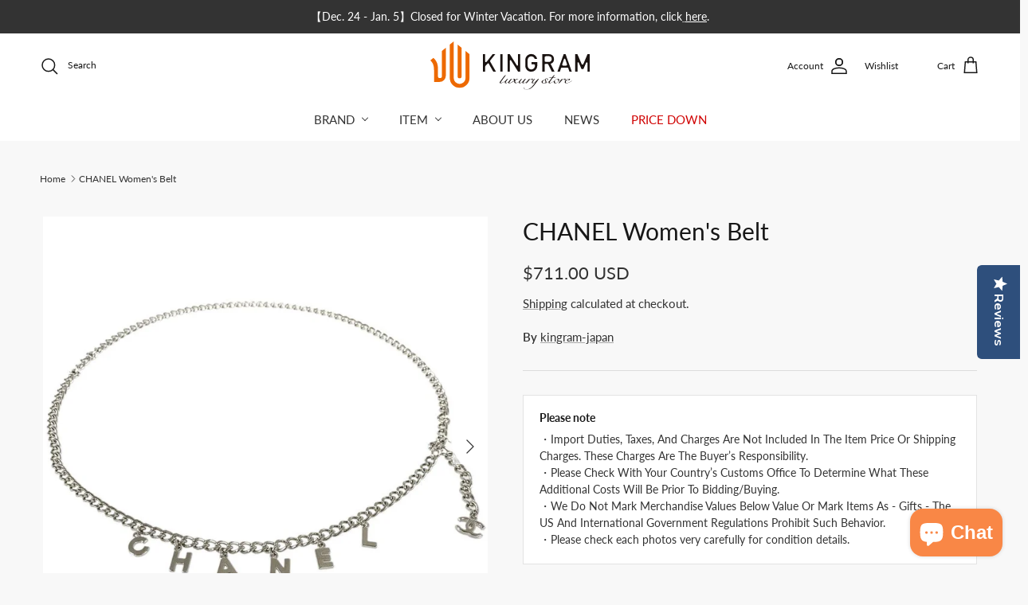

--- FILE ---
content_type: text/html; charset=utf-8
request_url: https://kingram-luxurystore.com/products/te-2105015376213
body_size: 37453
content:
<!doctype html>
<html class="no-js" lang="en" dir="ltr">
<head><meta charset="utf-8">
<meta name="viewport" content="width=device-width,initial-scale=1">
<title>CHANEL Women&#39;s Belt &ndash; kingram-japan</title><link rel="canonical" href="https://kingram-luxurystore.com/products/te-2105015376213"><link rel="icon" href="//kingram-luxurystore.com/cdn/shop/files/logo_e4879a19-b981-4f4a-afe1-53ccafa2bf8b.png?crop=center&height=48&v=1709607383&width=48" type="image/png">
  <link rel="apple-touch-icon" href="//kingram-luxurystore.com/cdn/shop/files/logo_e4879a19-b981-4f4a-afe1-53ccafa2bf8b.png?crop=center&height=180&v=1709607383&width=180"><meta name="description" content="SPEC DETAIL CONDITION SKU te-2105015376213 Brand CHANEL Item Women&#39;s Belt Gender Women&#39;s Material GP Color Silver Size Total length: 33.1 &quot; Weight: 105.9g full length:84cm weight:105.9g Size guide Specification Chain Accessories Our sales certificate storage bags Genuine outer box Other infomation apparel Condition Ran"><meta property="og:site_name" content="kingram-japan">
<meta property="og:url" content="https://kingram-luxurystore.com/products/te-2105015376213">
<meta property="og:title" content="CHANEL Women&#39;s Belt">
<meta property="og:type" content="product">
<meta property="og:description" content="SPEC DETAIL CONDITION SKU te-2105015376213 Brand CHANEL Item Women&#39;s Belt Gender Women&#39;s Material GP Color Silver Size Total length: 33.1 &quot; Weight: 105.9g full length:84cm weight:105.9g Size guide Specification Chain Accessories Our sales certificate storage bags Genuine outer box Other infomation apparel Condition Ran"><meta property="og:image" content="http://kingram-luxurystore.com/cdn/shop/files/te-2105015376213-1.jpg?crop=center&height=1200&v=1722324758&width=1200">
  <meta property="og:image:secure_url" content="https://kingram-luxurystore.com/cdn/shop/files/te-2105015376213-1.jpg?crop=center&height=1200&v=1722324758&width=1200">
  <meta property="og:image:width" content="900">
  <meta property="og:image:height" content="900"><meta property="og:price:amount" content="711.00">
  <meta property="og:price:currency" content="USD"><meta name="twitter:card" content="summary_large_image">
<meta name="twitter:title" content="CHANEL Women&#39;s Belt">
<meta name="twitter:description" content="SPEC DETAIL CONDITION SKU te-2105015376213 Brand CHANEL Item Women&#39;s Belt Gender Women&#39;s Material GP Color Silver Size Total length: 33.1 &quot; Weight: 105.9g full length:84cm weight:105.9g Size guide Specification Chain Accessories Our sales certificate storage bags Genuine outer box Other infomation apparel Condition Ran">
<style>@font-face {
  font-family: Lato;
  font-weight: 400;
  font-style: normal;
  font-display: fallback;
  src: url("//kingram-luxurystore.com/cdn/fonts/lato/lato_n4.c3b93d431f0091c8be23185e15c9d1fee1e971c5.woff2") format("woff2"),
       url("//kingram-luxurystore.com/cdn/fonts/lato/lato_n4.d5c00c781efb195594fd2fd4ad04f7882949e327.woff") format("woff");
}
@font-face {
  font-family: Lato;
  font-weight: 700;
  font-style: normal;
  font-display: fallback;
  src: url("//kingram-luxurystore.com/cdn/fonts/lato/lato_n7.900f219bc7337bc57a7a2151983f0a4a4d9d5dcf.woff2") format("woff2"),
       url("//kingram-luxurystore.com/cdn/fonts/lato/lato_n7.a55c60751adcc35be7c4f8a0313f9698598612ee.woff") format("woff");
}
@font-face {
  font-family: Lato;
  font-weight: 500;
  font-style: normal;
  font-display: fallback;
  src: url("//kingram-luxurystore.com/cdn/fonts/lato/lato_n5.b2fec044fbe05725e71d90882e5f3b21dae2efbd.woff2") format("woff2"),
       url("//kingram-luxurystore.com/cdn/fonts/lato/lato_n5.f25a9a5c73ff9372e69074488f99e8ac702b5447.woff") format("woff");
}
@font-face {
  font-family: Lato;
  font-weight: 400;
  font-style: italic;
  font-display: fallback;
  src: url("//kingram-luxurystore.com/cdn/fonts/lato/lato_i4.09c847adc47c2fefc3368f2e241a3712168bc4b6.woff2") format("woff2"),
       url("//kingram-luxurystore.com/cdn/fonts/lato/lato_i4.3c7d9eb6c1b0a2bf62d892c3ee4582b016d0f30c.woff") format("woff");
}
@font-face {
  font-family: Lato;
  font-weight: 700;
  font-style: italic;
  font-display: fallback;
  src: url("//kingram-luxurystore.com/cdn/fonts/lato/lato_i7.16ba75868b37083a879b8dd9f2be44e067dfbf92.woff2") format("woff2"),
       url("//kingram-luxurystore.com/cdn/fonts/lato/lato_i7.4c07c2b3b7e64ab516aa2f2081d2bb0366b9dce8.woff") format("woff");
}
@font-face {
  font-family: Lato;
  font-weight: 400;
  font-style: normal;
  font-display: fallback;
  src: url("//kingram-luxurystore.com/cdn/fonts/lato/lato_n4.c3b93d431f0091c8be23185e15c9d1fee1e971c5.woff2") format("woff2"),
       url("//kingram-luxurystore.com/cdn/fonts/lato/lato_n4.d5c00c781efb195594fd2fd4ad04f7882949e327.woff") format("woff");
}
@font-face {
  font-family: Trirong;
  font-weight: 700;
  font-style: normal;
  font-display: fallback;
  src: url("//kingram-luxurystore.com/cdn/fonts/trirong/trirong_n7.a33ed6536f9a7c6d7a9d0b52e1e13fd44f544eff.woff2") format("woff2"),
       url("//kingram-luxurystore.com/cdn/fonts/trirong/trirong_n7.cdb88d0f8e5c427b393745c8cdeb8bc085cbacff.woff") format("woff");
}
@font-face {
  font-family: Lato;
  font-weight: 400;
  font-style: normal;
  font-display: fallback;
  src: url("//kingram-luxurystore.com/cdn/fonts/lato/lato_n4.c3b93d431f0091c8be23185e15c9d1fee1e971c5.woff2") format("woff2"),
       url("//kingram-luxurystore.com/cdn/fonts/lato/lato_n4.d5c00c781efb195594fd2fd4ad04f7882949e327.woff") format("woff");
}
@font-face {
  font-family: Lato;
  font-weight: 600;
  font-style: normal;
  font-display: fallback;
  src: url("//kingram-luxurystore.com/cdn/fonts/lato/lato_n6.38d0e3b23b74a60f769c51d1df73fac96c580d59.woff2") format("woff2"),
       url("//kingram-luxurystore.com/cdn/fonts/lato/lato_n6.3365366161bdcc36a3f97cfbb23954d8c4bf4079.woff") format("woff");
}
:root {
  --page-container-width:          1360px;
  --reading-container-width:       720px;
  --divider-opacity:               0.14;
  --gutter-large:                  30px;
  --gutter-desktop:                20px;
  --gutter-mobile:                 16px;
  --section-padding:               50px;
  --larger-section-padding:        80px;
  --larger-section-padding-mobile: 60px;
  --largest-section-padding:       110px;
  --aos-animate-duration:          0.6s;

  --base-font-family:              Lato, sans-serif;
  --base-font-weight:              400;
  --base-font-style:               normal;
  --heading-font-family:           Lato, sans-serif;
  --heading-font-weight:           400;
  --heading-font-style:            normal;
  --logo-font-family:              Trirong, serif;
  --logo-font-weight:              700;
  --logo-font-style:               normal;
  --nav-font-family:               Lato, sans-serif;
  --nav-font-weight:               400;
  --nav-font-style:                normal;

  --base-text-size:15px;
  --base-line-height:              1.6;
  --input-text-size:16px;
  --smaller-text-size-1:12px;
  --smaller-text-size-2:14px;
  --smaller-text-size-3:12px;
  --smaller-text-size-4:11px;
  --larger-text-size:34px;
  --super-large-text-size:60px;
  --super-large-mobile-text-size:27px;
  --larger-mobile-text-size:27px;
  --logo-text-size:26px;--btn-letter-spacing: 0.08em;
    --btn-text-transform: uppercase;
    --button-text-size: 13px;
    --quickbuy-button-text-size: 13;
    --small-feature-link-font-size: 0.75em;
    --input-btn-padding-top:             1.2em;
    --input-btn-padding-bottom:          1.2em;--heading-text-transform:none;
  --nav-text-size:                      15px;
  --mobile-menu-font-weight:            600;

  --body-bg-color:                      255 255 255;
  --bg-color:                           255 255 255;
  --body-text-color:                    51 51 51;
  --text-color:                         51 51 51;

  --header-text-col:                    #171717;--header-text-hover-col:             var(--main-nav-link-hover-col);--header-bg-col:                     #ffffff;
  --heading-color:                     23 23 23;
  --body-heading-color:                23 23 23;
  --heading-divider-col:               #ffffff;

  --logo-col:                          #171717;
  --main-nav-bg:                       #ffffff;
  --main-nav-link-col:                 #333333;
  --main-nav-link-hover-col:           #c16452;
  --main-nav-link-featured-col:        #b61d0f;

  --link-color:                        51 51 51;
  --body-link-color:                   51 51 51;

  --btn-bg-color:                        35 35 35;
  --btn-bg-hover-color:                  0 0 0;
  --btn-border-color:                    35 35 35;
  --btn-border-hover-color:              0 0 0;
  --btn-text-color:                      255 255 255;
  --btn-text-hover-color:                255 255 255;--btn-alt-bg-color:                    255 255 255;
  --btn-alt-text-color:                  35 35 35;
  --btn-alt-border-color:                35 35 35;
  --btn-alt-border-hover-color:          35 35 35;--btn-ter-bg-color:                    235 235 235;
  --btn-ter-text-color:                  0 0 0;
  --btn-ter-bg-hover-color:              35 35 35;
  --btn-ter-text-hover-color:            255 255 255;--btn-border-radius: 3px;--color-scheme-default:                             #ffffff;
  --color-scheme-default-color:                       255 255 255;
  --color-scheme-default-text-color:                  51 51 51;
  --color-scheme-default-head-color:                  23 23 23;
  --color-scheme-default-link-color:                  51 51 51;
  --color-scheme-default-btn-text-color:              255 255 255;
  --color-scheme-default-btn-text-hover-color:        255 255 255;
  --color-scheme-default-btn-bg-color:                35 35 35;
  --color-scheme-default-btn-bg-hover-color:          0 0 0;
  --color-scheme-default-btn-border-color:            35 35 35;
  --color-scheme-default-btn-border-hover-color:      0 0 0;
  --color-scheme-default-btn-alt-text-color:          35 35 35;
  --color-scheme-default-btn-alt-bg-color:            255 255 255;
  --color-scheme-default-btn-alt-border-color:        35 35 35;
  --color-scheme-default-btn-alt-border-hover-color:  35 35 35;

  --color-scheme-1:                             #f2f2f2;
  --color-scheme-1-color:                       242 242 242;
  --color-scheme-1-text-color:                  52 52 52;
  --color-scheme-1-head-color:                  52 52 52;
  --color-scheme-1-link-color:                  52 52 52;
  --color-scheme-1-btn-text-color:              255 255 255;
  --color-scheme-1-btn-text-hover-color:        255 255 255;
  --color-scheme-1-btn-bg-color:                35 35 35;
  --color-scheme-1-btn-bg-hover-color:          0 0 0;
  --color-scheme-1-btn-border-color:            35 35 35;
  --color-scheme-1-btn-border-hover-color:      0 0 0;
  --color-scheme-1-btn-alt-text-color:          35 35 35;
  --color-scheme-1-btn-alt-bg-color:            255 255 255;
  --color-scheme-1-btn-alt-border-color:        35 35 35;
  --color-scheme-1-btn-alt-border-hover-color:  35 35 35;

  --color-scheme-2:                             #f2f2f2;
  --color-scheme-2-color:                       242 242 242;
  --color-scheme-2-text-color:                  52 52 52;
  --color-scheme-2-head-color:                  52 52 52;
  --color-scheme-2-link-color:                  52 52 52;
  --color-scheme-2-btn-text-color:              255 255 255;
  --color-scheme-2-btn-text-hover-color:        255 255 255;
  --color-scheme-2-btn-bg-color:                35 35 35;
  --color-scheme-2-btn-bg-hover-color:          0 0 0;
  --color-scheme-2-btn-border-color:            35 35 35;
  --color-scheme-2-btn-border-hover-color:      0 0 0;
  --color-scheme-2-btn-alt-text-color:          35 35 35;
  --color-scheme-2-btn-alt-bg-color:            255 255 255;
  --color-scheme-2-btn-alt-border-color:        35 35 35;
  --color-scheme-2-btn-alt-border-hover-color:  35 35 35;

  /* Shop Pay payment terms */
  --payment-terms-background-color:    #ffffff;--quickbuy-bg: 242 242 242;--body-input-background-color:       rgb(var(--body-bg-color));
  --input-background-color:            rgb(var(--body-bg-color));
  --body-input-text-color:             var(--body-text-color);
  --input-text-color:                  var(--body-text-color);
  --body-input-border-color:           rgb(204, 204, 204);
  --input-border-color:                rgb(204, 204, 204);
  --input-border-color-hover:          rgb(143, 143, 143);
  --input-border-color-active:         rgb(51, 51, 51);

  --swatch-cross-svg:                  url("data:image/svg+xml,%3Csvg xmlns='http://www.w3.org/2000/svg' width='240' height='240' viewBox='0 0 24 24' fill='none' stroke='rgb(204, 204, 204)' stroke-width='0.09' preserveAspectRatio='none' %3E%3Cline x1='24' y1='0' x2='0' y2='24'%3E%3C/line%3E%3C/svg%3E");
  --swatch-cross-hover:                url("data:image/svg+xml,%3Csvg xmlns='http://www.w3.org/2000/svg' width='240' height='240' viewBox='0 0 24 24' fill='none' stroke='rgb(143, 143, 143)' stroke-width='0.09' preserveAspectRatio='none' %3E%3Cline x1='24' y1='0' x2='0' y2='24'%3E%3C/line%3E%3C/svg%3E");
  --swatch-cross-active:               url("data:image/svg+xml,%3Csvg xmlns='http://www.w3.org/2000/svg' width='240' height='240' viewBox='0 0 24 24' fill='none' stroke='rgb(51, 51, 51)' stroke-width='0.09' preserveAspectRatio='none' %3E%3Cline x1='24' y1='0' x2='0' y2='24'%3E%3C/line%3E%3C/svg%3E");

  --footer-divider-col:                #ffffff;
  --footer-text-col:                   85 85 85;
  --footer-heading-col:                26 26 26;
  --footer-bg:                         #ffffff;--product-label-overlay-justify: flex-start;--product-label-overlay-align: flex-start;--product-label-overlay-reduction-text:   #ffffff;
  --product-label-overlay-reduction-bg:     #c20000;
  --product-label-overlay-stock-text:       #ffffff;
  --product-label-overlay-stock-bg:         #09728c;
  --product-label-overlay-new-text:         #ffffff;
  --product-label-overlay-new-bg:           #c16452;
  --product-label-overlay-meta-text:        #ffffff;
  --product-label-overlay-meta-bg:          #bd2585;
  --product-label-sale-text:                #c20000;
  --product-label-sold-text:                #171717;
  --product-label-preorder-text:            #3ea36a;

  --product-block-crop-align:               center;

  
  --product-block-price-align:              flex-start;
  --product-block-price-item-margin-start:  initial;
  --product-block-price-item-margin-end:    .5rem;
  

  --collection-block-image-position:   center center;

  --swatch-picker-image-size:          40px;
  --swatch-crop-align:                 center center;

  --image-overlay-text-color:          255 255 255;--image-overlay-bg:                  rgba(0, 0, 0, 0.11);
  --image-overlay-shadow-start:        rgb(0 0 0 / 0.15);
  --image-overlay-box-opacity:         0.9;.image-overlay--bg-box .text-overlay .text-overlay__text {
      --image-overlay-box-bg: 255 255 255;
      --heading-color: var(--body-heading-color);
      --text-color: var(--body-text-color);
      --link-color: var(--body-link-color);
    }--product-inventory-ok-box-color:            #f2faf0;
  --product-inventory-ok-text-color:           #108043;
  --product-inventory-ok-icon-box-fill-color:  #fff;
  --product-inventory-low-box-color:           #fcf1cd;
  --product-inventory-low-text-color:          #dd9a1a;
  --product-inventory-low-icon-box-fill-color: #fff;
  --product-inventory-low-text-color-channels: 16, 128, 67;
  --product-inventory-ok-text-color-channels:  221, 154, 26;

  --rating-star-color: 193 100 82;
}::selection {
    background: rgb(var(--body-heading-color));
    color: rgb(var(--body-bg-color));
  }
  ::-moz-selection {
    background: rgb(var(--body-heading-color));
    color: rgb(var(--body-bg-color));
  }.use-color-scheme--default {
  --product-label-sale-text:           #c20000;
  --product-label-sold-text:           #171717;
  --product-label-preorder-text:       #3ea36a;
  --input-background-color:            rgb(var(--body-bg-color));
  --input-text-color:                  var(--body-input-text-color);
  --input-border-color:                rgb(204, 204, 204);
  --input-border-color-hover:          rgb(143, 143, 143);
  --input-border-color-active:         rgb(51, 51, 51);
}</style>

  <link href="//kingram-luxurystore.com/cdn/shop/t/18/assets/main.css?v=77430960308360392081708424091" rel="stylesheet" type="text/css" media="all" />
<link rel="preload" as="font" href="//kingram-luxurystore.com/cdn/fonts/lato/lato_n4.c3b93d431f0091c8be23185e15c9d1fee1e971c5.woff2" type="font/woff2" crossorigin><link rel="preload" as="font" href="//kingram-luxurystore.com/cdn/fonts/lato/lato_n4.c3b93d431f0091c8be23185e15c9d1fee1e971c5.woff2" type="font/woff2" crossorigin><script>
    document.documentElement.className = document.documentElement.className.replace('no-js', 'js');

    window.theme = {
      info: {
        name: 'Symmetry',
        version: '7.0.1'
      },
      device: {
        hasTouch: window.matchMedia('(any-pointer: coarse)').matches,
        hasHover: window.matchMedia('(hover: hover)').matches
      },
      mediaQueries: {
        md: '(min-width: 768px)',
        productMediaCarouselBreak: '(min-width: 1041px)'
      },
      routes: {
        base: 'https://kingram-luxurystore.com',
        cart: '/cart',
        cartAdd: '/cart/add.js',
        cartUpdate: '/cart/update.js',
        predictiveSearch: '/search/suggest'
      },
      strings: {
        cartTermsConfirmation: "You must agree to the terms and conditions before continuing.",
        cartItemsQuantityError: "You can only add [QUANTITY] of this item to your cart.",
        generalSearchViewAll: "View all search results",
        noStock: "Sold out",
        noVariant: "Unavailable",
        productsProductChooseA: "Choose a",
        generalSearchPages: "Pages",
        generalSearchNoResultsWithoutTerms: "Sorry, we couldnʼt find any results",
        shippingCalculator: {
          singleRate: "There is one shipping rate for this destination:",
          multipleRates: "There are multiple shipping rates for this destination:",
          noRates: "We do not ship to this destination."
        }
      },
      settings: {
        moneyWithCurrencyFormat: "${{amount}} USD",
        cartType: "drawer",
        afterAddToCart: "drawer",
        quickbuyStyle: "button",
        externalLinksNewTab: true,
        internalLinksSmoothScroll: true
      }
    }

    theme.inlineNavigationCheck = function() {
      var pageHeader = document.querySelector('.pageheader'),
          inlineNavContainer = pageHeader.querySelector('.logo-area__left__inner'),
          inlineNav = inlineNavContainer.querySelector('.navigation--left');
      if (inlineNav && getComputedStyle(inlineNav).display != 'none') {
        var inlineMenuCentered = document.querySelector('.pageheader--layout-inline-menu-center'),
            logoContainer = document.querySelector('.logo-area__middle__inner');
        if(inlineMenuCentered) {
          var rightWidth = document.querySelector('.logo-area__right__inner').clientWidth,
              middleWidth = logoContainer.clientWidth,
              logoArea = document.querySelector('.logo-area'),
              computedLogoAreaStyle = getComputedStyle(logoArea),
              logoAreaInnerWidth = logoArea.clientWidth - Math.ceil(parseFloat(computedLogoAreaStyle.paddingLeft)) - Math.ceil(parseFloat(computedLogoAreaStyle.paddingRight)),
              availableNavWidth = logoAreaInnerWidth - Math.max(rightWidth, middleWidth) * 2 - 40;
          inlineNavContainer.style.maxWidth = availableNavWidth + 'px';
        }

        var firstInlineNavLink = inlineNav.querySelector('.navigation__item:first-child'),
            lastInlineNavLink = inlineNav.querySelector('.navigation__item:last-child');
        if (lastInlineNavLink) {
          var inlineNavWidth = null;
          if(document.querySelector('html[dir=rtl]')) {
            inlineNavWidth = firstInlineNavLink.offsetLeft - lastInlineNavLink.offsetLeft + firstInlineNavLink.offsetWidth;
          } else {
            inlineNavWidth = lastInlineNavLink.offsetLeft - firstInlineNavLink.offsetLeft + lastInlineNavLink.offsetWidth;
          }
          if (inlineNavContainer.offsetWidth >= inlineNavWidth) {
            pageHeader.classList.add('pageheader--layout-inline-permitted');
            var tallLogo = logoContainer.clientHeight > lastInlineNavLink.clientHeight + 20;
            if (tallLogo) {
              inlineNav.classList.add('navigation--tight-underline');
            } else {
              inlineNav.classList.remove('navigation--tight-underline');
            }
          } else {
            pageHeader.classList.remove('pageheader--layout-inline-permitted');
          }
        }
      }
    };

    theme.setInitialHeaderHeightProperty = () => {
      const section = document.querySelector('.section-header');
      if (section) {
        document.documentElement.style.setProperty('--theme-header-height', Math.ceil(section.clientHeight) + 'px');
      }
    };
  </script>

  <script src="//kingram-luxurystore.com/cdn/shop/t/18/assets/main.js?v=183872546498168500281707277622" defer></script>
  <script src="//kingram-luxurystore.com/cdn/shop/t/18/assets/custom.js?v=120514616762670712541707277621" defer="defer"></script>
    <script src="//kingram-luxurystore.com/cdn/shop/t/18/assets/animate-on-scroll.js?v=15249566486942820451706056033" defer></script>
    <link href="//kingram-luxurystore.com/cdn/shop/t/18/assets/animate-on-scroll.css?v=35216439550296132921706056034" rel="stylesheet" type="text/css" media="all" />
  

  <script>window.performance && window.performance.mark && window.performance.mark('shopify.content_for_header.start');</script><meta name="facebook-domain-verification" content="4a2c39hdaan0vsqcybdajc99gblvia">
<meta name="google-site-verification" content="NTK_7ggy4oXuRDKW29e1LywnGNjL0JHpV0ruSpQ3wKI">
<meta id="shopify-digital-wallet" name="shopify-digital-wallet" content="/59541979334/digital_wallets/dialog">
<meta name="shopify-checkout-api-token" content="0ee960da0783f5d54b2387f09d8b67a9">
<link rel="alternate" type="application/json+oembed" href="https://kingram-luxurystore.com/products/te-2105015376213.oembed">
<script async="async" src="/checkouts/internal/preloads.js?locale=en-US"></script>
<link rel="preconnect" href="https://shop.app" crossorigin="anonymous">
<script async="async" src="https://shop.app/checkouts/internal/preloads.js?locale=en-US&shop_id=59541979334" crossorigin="anonymous"></script>
<script id="apple-pay-shop-capabilities" type="application/json">{"shopId":59541979334,"countryCode":"JP","currencyCode":"USD","merchantCapabilities":["supports3DS"],"merchantId":"gid:\/\/shopify\/Shop\/59541979334","merchantName":"kingram-japan","requiredBillingContactFields":["postalAddress","email","phone"],"requiredShippingContactFields":["postalAddress","email","phone"],"shippingType":"shipping","supportedNetworks":["visa","masterCard","amex","jcb","discover"],"total":{"type":"pending","label":"kingram-japan","amount":"1.00"},"shopifyPaymentsEnabled":true,"supportsSubscriptions":true}</script>
<script id="shopify-features" type="application/json">{"accessToken":"0ee960da0783f5d54b2387f09d8b67a9","betas":["rich-media-storefront-analytics"],"domain":"kingram-luxurystore.com","predictiveSearch":true,"shopId":59541979334,"locale":"en"}</script>
<script>var Shopify = Shopify || {};
Shopify.shop = "kingram-japan.myshopify.com";
Shopify.locale = "en";
Shopify.currency = {"active":"USD","rate":"1.0"};
Shopify.country = "US";
Shopify.theme = {"name":"kingram-japan\/main","id":131578069190,"schema_name":"Symmetry","schema_version":"7.0.1","theme_store_id":null,"role":"main"};
Shopify.theme.handle = "null";
Shopify.theme.style = {"id":null,"handle":null};
Shopify.cdnHost = "kingram-luxurystore.com/cdn";
Shopify.routes = Shopify.routes || {};
Shopify.routes.root = "/";</script>
<script type="module">!function(o){(o.Shopify=o.Shopify||{}).modules=!0}(window);</script>
<script>!function(o){function n(){var o=[];function n(){o.push(Array.prototype.slice.apply(arguments))}return n.q=o,n}var t=o.Shopify=o.Shopify||{};t.loadFeatures=n(),t.autoloadFeatures=n()}(window);</script>
<script>
  window.ShopifyPay = window.ShopifyPay || {};
  window.ShopifyPay.apiHost = "shop.app\/pay";
  window.ShopifyPay.redirectState = null;
</script>
<script id="shop-js-analytics" type="application/json">{"pageType":"product"}</script>
<script defer="defer" async type="module" src="//kingram-luxurystore.com/cdn/shopifycloud/shop-js/modules/v2/client.init-shop-cart-sync_BT-GjEfc.en.esm.js"></script>
<script defer="defer" async type="module" src="//kingram-luxurystore.com/cdn/shopifycloud/shop-js/modules/v2/chunk.common_D58fp_Oc.esm.js"></script>
<script defer="defer" async type="module" src="//kingram-luxurystore.com/cdn/shopifycloud/shop-js/modules/v2/chunk.modal_xMitdFEc.esm.js"></script>
<script type="module">
  await import("//kingram-luxurystore.com/cdn/shopifycloud/shop-js/modules/v2/client.init-shop-cart-sync_BT-GjEfc.en.esm.js");
await import("//kingram-luxurystore.com/cdn/shopifycloud/shop-js/modules/v2/chunk.common_D58fp_Oc.esm.js");
await import("//kingram-luxurystore.com/cdn/shopifycloud/shop-js/modules/v2/chunk.modal_xMitdFEc.esm.js");

  window.Shopify.SignInWithShop?.initShopCartSync?.({"fedCMEnabled":true,"windoidEnabled":true});

</script>
<script>
  window.Shopify = window.Shopify || {};
  if (!window.Shopify.featureAssets) window.Shopify.featureAssets = {};
  window.Shopify.featureAssets['shop-js'] = {"shop-cart-sync":["modules/v2/client.shop-cart-sync_DZOKe7Ll.en.esm.js","modules/v2/chunk.common_D58fp_Oc.esm.js","modules/v2/chunk.modal_xMitdFEc.esm.js"],"init-fed-cm":["modules/v2/client.init-fed-cm_B6oLuCjv.en.esm.js","modules/v2/chunk.common_D58fp_Oc.esm.js","modules/v2/chunk.modal_xMitdFEc.esm.js"],"shop-cash-offers":["modules/v2/client.shop-cash-offers_D2sdYoxE.en.esm.js","modules/v2/chunk.common_D58fp_Oc.esm.js","modules/v2/chunk.modal_xMitdFEc.esm.js"],"shop-login-button":["modules/v2/client.shop-login-button_QeVjl5Y3.en.esm.js","modules/v2/chunk.common_D58fp_Oc.esm.js","modules/v2/chunk.modal_xMitdFEc.esm.js"],"pay-button":["modules/v2/client.pay-button_DXTOsIq6.en.esm.js","modules/v2/chunk.common_D58fp_Oc.esm.js","modules/v2/chunk.modal_xMitdFEc.esm.js"],"shop-button":["modules/v2/client.shop-button_DQZHx9pm.en.esm.js","modules/v2/chunk.common_D58fp_Oc.esm.js","modules/v2/chunk.modal_xMitdFEc.esm.js"],"avatar":["modules/v2/client.avatar_BTnouDA3.en.esm.js"],"init-windoid":["modules/v2/client.init-windoid_CR1B-cfM.en.esm.js","modules/v2/chunk.common_D58fp_Oc.esm.js","modules/v2/chunk.modal_xMitdFEc.esm.js"],"init-shop-for-new-customer-accounts":["modules/v2/client.init-shop-for-new-customer-accounts_C_vY_xzh.en.esm.js","modules/v2/client.shop-login-button_QeVjl5Y3.en.esm.js","modules/v2/chunk.common_D58fp_Oc.esm.js","modules/v2/chunk.modal_xMitdFEc.esm.js"],"init-shop-email-lookup-coordinator":["modules/v2/client.init-shop-email-lookup-coordinator_BI7n9ZSv.en.esm.js","modules/v2/chunk.common_D58fp_Oc.esm.js","modules/v2/chunk.modal_xMitdFEc.esm.js"],"init-shop-cart-sync":["modules/v2/client.init-shop-cart-sync_BT-GjEfc.en.esm.js","modules/v2/chunk.common_D58fp_Oc.esm.js","modules/v2/chunk.modal_xMitdFEc.esm.js"],"shop-toast-manager":["modules/v2/client.shop-toast-manager_DiYdP3xc.en.esm.js","modules/v2/chunk.common_D58fp_Oc.esm.js","modules/v2/chunk.modal_xMitdFEc.esm.js"],"init-customer-accounts":["modules/v2/client.init-customer-accounts_D9ZNqS-Q.en.esm.js","modules/v2/client.shop-login-button_QeVjl5Y3.en.esm.js","modules/v2/chunk.common_D58fp_Oc.esm.js","modules/v2/chunk.modal_xMitdFEc.esm.js"],"init-customer-accounts-sign-up":["modules/v2/client.init-customer-accounts-sign-up_iGw4briv.en.esm.js","modules/v2/client.shop-login-button_QeVjl5Y3.en.esm.js","modules/v2/chunk.common_D58fp_Oc.esm.js","modules/v2/chunk.modal_xMitdFEc.esm.js"],"shop-follow-button":["modules/v2/client.shop-follow-button_CqMgW2wH.en.esm.js","modules/v2/chunk.common_D58fp_Oc.esm.js","modules/v2/chunk.modal_xMitdFEc.esm.js"],"checkout-modal":["modules/v2/client.checkout-modal_xHeaAweL.en.esm.js","modules/v2/chunk.common_D58fp_Oc.esm.js","modules/v2/chunk.modal_xMitdFEc.esm.js"],"shop-login":["modules/v2/client.shop-login_D91U-Q7h.en.esm.js","modules/v2/chunk.common_D58fp_Oc.esm.js","modules/v2/chunk.modal_xMitdFEc.esm.js"],"lead-capture":["modules/v2/client.lead-capture_BJmE1dJe.en.esm.js","modules/v2/chunk.common_D58fp_Oc.esm.js","modules/v2/chunk.modal_xMitdFEc.esm.js"],"payment-terms":["modules/v2/client.payment-terms_Ci9AEqFq.en.esm.js","modules/v2/chunk.common_D58fp_Oc.esm.js","modules/v2/chunk.modal_xMitdFEc.esm.js"]};
</script>
<script>(function() {
  var isLoaded = false;
  function asyncLoad() {
    if (isLoaded) return;
    isLoaded = true;
    var urls = ["https:\/\/storage.nfcube.com\/instafeed-4ff3cfee1ef1c4bb320f3aa60b933de2.js?shop=kingram-japan.myshopify.com"];
    for (var i = 0; i < urls.length; i++) {
      var s = document.createElement('script');
      s.type = 'text/javascript';
      s.async = true;
      s.src = urls[i];
      var x = document.getElementsByTagName('script')[0];
      x.parentNode.insertBefore(s, x);
    }
  };
  if(window.attachEvent) {
    window.attachEvent('onload', asyncLoad);
  } else {
    window.addEventListener('load', asyncLoad, false);
  }
})();</script>
<script id="__st">var __st={"a":59541979334,"offset":32400,"reqid":"41ac362d-ecfd-42da-9ab8-1c338f0e7090-1769038391","pageurl":"kingram-luxurystore.com\/products\/te-2105015376213","u":"5e80a8c6e450","p":"product","rtyp":"product","rid":8031508168902};</script>
<script>window.ShopifyPaypalV4VisibilityTracking = true;</script>
<script id="captcha-bootstrap">!function(){'use strict';const t='contact',e='account',n='new_comment',o=[[t,t],['blogs',n],['comments',n],[t,'customer']],c=[[e,'customer_login'],[e,'guest_login'],[e,'recover_customer_password'],[e,'create_customer']],r=t=>t.map((([t,e])=>`form[action*='/${t}']:not([data-nocaptcha='true']) input[name='form_type'][value='${e}']`)).join(','),a=t=>()=>t?[...document.querySelectorAll(t)].map((t=>t.form)):[];function s(){const t=[...o],e=r(t);return a(e)}const i='password',u='form_key',d=['recaptcha-v3-token','g-recaptcha-response','h-captcha-response',i],f=()=>{try{return window.sessionStorage}catch{return}},m='__shopify_v',_=t=>t.elements[u];function p(t,e,n=!1){try{const o=window.sessionStorage,c=JSON.parse(o.getItem(e)),{data:r}=function(t){const{data:e,action:n}=t;return t[m]||n?{data:e,action:n}:{data:t,action:n}}(c);for(const[e,n]of Object.entries(r))t.elements[e]&&(t.elements[e].value=n);n&&o.removeItem(e)}catch(o){console.error('form repopulation failed',{error:o})}}const l='form_type',E='cptcha';function T(t){t.dataset[E]=!0}const w=window,h=w.document,L='Shopify',v='ce_forms',y='captcha';let A=!1;((t,e)=>{const n=(g='f06e6c50-85a8-45c8-87d0-21a2b65856fe',I='https://cdn.shopify.com/shopifycloud/storefront-forms-hcaptcha/ce_storefront_forms_captcha_hcaptcha.v1.5.2.iife.js',D={infoText:'Protected by hCaptcha',privacyText:'Privacy',termsText:'Terms'},(t,e,n)=>{const o=w[L][v],c=o.bindForm;if(c)return c(t,g,e,D).then(n);var r;o.q.push([[t,g,e,D],n]),r=I,A||(h.body.append(Object.assign(h.createElement('script'),{id:'captcha-provider',async:!0,src:r})),A=!0)});var g,I,D;w[L]=w[L]||{},w[L][v]=w[L][v]||{},w[L][v].q=[],w[L][y]=w[L][y]||{},w[L][y].protect=function(t,e){n(t,void 0,e),T(t)},Object.freeze(w[L][y]),function(t,e,n,w,h,L){const[v,y,A,g]=function(t,e,n){const i=e?o:[],u=t?c:[],d=[...i,...u],f=r(d),m=r(i),_=r(d.filter((([t,e])=>n.includes(e))));return[a(f),a(m),a(_),s()]}(w,h,L),I=t=>{const e=t.target;return e instanceof HTMLFormElement?e:e&&e.form},D=t=>v().includes(t);t.addEventListener('submit',(t=>{const e=I(t);if(!e)return;const n=D(e)&&!e.dataset.hcaptchaBound&&!e.dataset.recaptchaBound,o=_(e),c=g().includes(e)&&(!o||!o.value);(n||c)&&t.preventDefault(),c&&!n&&(function(t){try{if(!f())return;!function(t){const e=f();if(!e)return;const n=_(t);if(!n)return;const o=n.value;o&&e.removeItem(o)}(t);const e=Array.from(Array(32),(()=>Math.random().toString(36)[2])).join('');!function(t,e){_(t)||t.append(Object.assign(document.createElement('input'),{type:'hidden',name:u})),t.elements[u].value=e}(t,e),function(t,e){const n=f();if(!n)return;const o=[...t.querySelectorAll(`input[type='${i}']`)].map((({name:t})=>t)),c=[...d,...o],r={};for(const[a,s]of new FormData(t).entries())c.includes(a)||(r[a]=s);n.setItem(e,JSON.stringify({[m]:1,action:t.action,data:r}))}(t,e)}catch(e){console.error('failed to persist form',e)}}(e),e.submit())}));const S=(t,e)=>{t&&!t.dataset[E]&&(n(t,e.some((e=>e===t))),T(t))};for(const o of['focusin','change'])t.addEventListener(o,(t=>{const e=I(t);D(e)&&S(e,y())}));const B=e.get('form_key'),M=e.get(l),P=B&&M;t.addEventListener('DOMContentLoaded',(()=>{const t=y();if(P)for(const e of t)e.elements[l].value===M&&p(e,B);[...new Set([...A(),...v().filter((t=>'true'===t.dataset.shopifyCaptcha))])].forEach((e=>S(e,t)))}))}(h,new URLSearchParams(w.location.search),n,t,e,['guest_login'])})(!0,!0)}();</script>
<script integrity="sha256-4kQ18oKyAcykRKYeNunJcIwy7WH5gtpwJnB7kiuLZ1E=" data-source-attribution="shopify.loadfeatures" defer="defer" src="//kingram-luxurystore.com/cdn/shopifycloud/storefront/assets/storefront/load_feature-a0a9edcb.js" crossorigin="anonymous"></script>
<script crossorigin="anonymous" defer="defer" src="//kingram-luxurystore.com/cdn/shopifycloud/storefront/assets/shopify_pay/storefront-65b4c6d7.js?v=20250812"></script>
<script data-source-attribution="shopify.dynamic_checkout.dynamic.init">var Shopify=Shopify||{};Shopify.PaymentButton=Shopify.PaymentButton||{isStorefrontPortableWallets:!0,init:function(){window.Shopify.PaymentButton.init=function(){};var t=document.createElement("script");t.src="https://kingram-luxurystore.com/cdn/shopifycloud/portable-wallets/latest/portable-wallets.en.js",t.type="module",document.head.appendChild(t)}};
</script>
<script data-source-attribution="shopify.dynamic_checkout.buyer_consent">
  function portableWalletsHideBuyerConsent(e){var t=document.getElementById("shopify-buyer-consent"),n=document.getElementById("shopify-subscription-policy-button");t&&n&&(t.classList.add("hidden"),t.setAttribute("aria-hidden","true"),n.removeEventListener("click",e))}function portableWalletsShowBuyerConsent(e){var t=document.getElementById("shopify-buyer-consent"),n=document.getElementById("shopify-subscription-policy-button");t&&n&&(t.classList.remove("hidden"),t.removeAttribute("aria-hidden"),n.addEventListener("click",e))}window.Shopify?.PaymentButton&&(window.Shopify.PaymentButton.hideBuyerConsent=portableWalletsHideBuyerConsent,window.Shopify.PaymentButton.showBuyerConsent=portableWalletsShowBuyerConsent);
</script>
<script data-source-attribution="shopify.dynamic_checkout.cart.bootstrap">document.addEventListener("DOMContentLoaded",(function(){function t(){return document.querySelector("shopify-accelerated-checkout-cart, shopify-accelerated-checkout")}if(t())Shopify.PaymentButton.init();else{new MutationObserver((function(e,n){t()&&(Shopify.PaymentButton.init(),n.disconnect())})).observe(document.body,{childList:!0,subtree:!0})}}));
</script>
<link id="shopify-accelerated-checkout-styles" rel="stylesheet" media="screen" href="https://kingram-luxurystore.com/cdn/shopifycloud/portable-wallets/latest/accelerated-checkout-backwards-compat.css" crossorigin="anonymous">
<style id="shopify-accelerated-checkout-cart">
        #shopify-buyer-consent {
  margin-top: 1em;
  display: inline-block;
  width: 100%;
}

#shopify-buyer-consent.hidden {
  display: none;
}

#shopify-subscription-policy-button {
  background: none;
  border: none;
  padding: 0;
  text-decoration: underline;
  font-size: inherit;
  cursor: pointer;
}

#shopify-subscription-policy-button::before {
  box-shadow: none;
}

      </style>
<script id="sections-script" data-sections="related-products" defer="defer" src="//kingram-luxurystore.com/cdn/shop/t/18/compiled_assets/scripts.js?v=4490"></script>
<script>window.performance && window.performance.mark && window.performance.mark('shopify.content_for_header.end');</script>
<!-- CC Custom Head Start --><!-- CC Custom Head End --><link rel="stylesheet" href="//kingram-luxurystore.com/cdn/shop/t/18/assets/addition.css?v=99246617463299236471711018721" media="print" onload="this.media='all'">
<!--Yotpo JavaScript library-->
  <script type="text/javascript">
  (function e(){var 
e=document.createElement("script");e.type="text/javascript",e.async=true,e.src="//staticw2.yotpo.com/Zv3gvDiWV43f7yTXLBzqvNYyDmWAt33W6a2ctIky/widget.js";var
t=document.getElementsByTagName("script")[0];t.parentNode.insertBefore(e,t)})(); </script>
<!--//Yotpo JavaScript library-->

<script type="text/javascript">
    (function(c,l,a,r,i,t,y){
        c[a]=c[a]||function(){(c[a].q=c[a].q||[]).push(arguments)};
        t=l.createElement(r);t.async=1;t.src="https://www.clarity.ms/tag/"+i;
        y=l.getElementsByTagName(r)[0];y.parentNode.insertBefore(t,y);
    })(window, document, "clarity", "script", "nkwc8f93e0");
</script>
  
<!-- BEGIN app block: shopify://apps/yotpo-product-reviews/blocks/settings/eb7dfd7d-db44-4334-bc49-c893b51b36cf -->


<script type="text/javascript">
  (function e(){var e=document.createElement("script");
  e.type="text/javascript",e.async=true,
  e.src="//staticw2.yotpo.com//widget.js?lang=en";
  var t=document.getElementsByTagName("script")[0];
  t.parentNode.insertBefore(e,t)})();
</script>



  
<!-- END app block --><!-- BEGIN app block: shopify://apps/glood-product-recommendations/blocks/app-embed/6e79d991-1504-45bb-88e3-1fb55a4f26cd -->













<script
  id="glood-loader"
  page-enabled="true"
>
  (function () {
    function generateUUID() {
      const timestampInSecs = Math.floor(Date.now() / 1000);
      if (typeof window.crypto.randomUUID === 'function') {
        return `${timestampInSecs}-${window.crypto.randomUUID()}`;
      }
      const generateUID = () =>
        ([1e7] + -1e3 + -4e3 + -8e3 + -1e11).replace(/[018]/g, c =>
            (
            c ^
            (Math.random() * 16 >> c / 4)
          ).toString(16)
        );
      return `${timestampInSecs}-${generateUID()}`;
    }

    function setCookie(name, value, days) {
      if(!days){
        document.cookie = `${name}=${value}; path=/`;
        return;
      }
      const expires = new Date(Date.now() + days * 24 * 60 * 60 * 1000).toUTCString();
      document.cookie = `${name}=${value}; expires=${expires}; path=/`;
    }

    function getCookie(name) {
      const nameEQ = name + "=";
      const cookies = document.cookie.split(';');
      for (let i = 0; i < cookies.length; i++) {
        let cookie = cookies[i].trim();
        if (cookie.indexOf(nameEQ) === 0) return cookie.substring(nameEQ.length);
      }
      return null;
    }

    let uuid = getCookie('rk_uid');

    // Set the cookie with rk_uid key only if it doesn't exist
    if (!uuid) {
      uuid = generateUUID();
      
        setCookie('rk_uid', uuid); // setting cookie for a session
      
    }

    document.addEventListener("visitorConsentCollected", (event) => {
      if(event.detail.preferencesAllowed && event.detail.analyticsAllowed && event.detail.marketingAllowed){
        setCookie('rk_uid', uuid, 365); // setting cookie for a year
      }
    });

    let customer = {};
    if ("") {
      customer = {
        acceptsMarketing: false,
        b2b: false,
        email: "",
        firstName: "",
        hasAccount: null,
        id: 0,
        lastName: "",
        name: "",
        ordersCount: 0,
        phone: "",
        tags: null,
        totalSpent: 0,
        address: null,
      };
    }
    function initializeGloodObject() {
      window.glood = {
        config: {
          uid: uuid,
          pageUrl: "kingram-luxurystore.com" + "/products/te-2105015376213",
          pageType: 'product'
        },
        shop: {
          myShopifyDomain: "kingram-japan.myshopify.com",
          locale: "en",
          currencyCode: "USD",
          moneyFormat: "US${{amount}}",
          id: "59541979334",
          domain: "kingram-luxurystore.com",
          currencyRate: window.Shopify?.currency?.rate || 1,
        },
        shopify: {
          rootUrl: "/"
        },
        localization: {
          country: "US",
          market: {
            handle: "us",
            id: "1436025030"
          },
          language: {
            locale: "en",
            primary: true,
            rootUrl: "/"
          },
          currency: "USD"
        },
        product: {"id":8031508168902,"title":"CHANEL Women's Belt","handle":"te-2105015376213","description":"\u003cdiv class=\"rank-B\"\u003e\r\n\u003cdiv class=\"deailTab_area\"\u003e\r\n\u003cdiv class=\"deailTab\"\u003e\r\n\u003cul class=\"detail_tab_btns flex\"\u003e\r\n\u003cli id=\"tab_btn01\" class=\"tab__item\"\u003e\u003cspan class=\"tab__link popi show\" data-tab-body=\"1\"\u003eSPEC\u003c\/span\u003e\u003c\/li\u003e\r\n\u003cli id=\"tab_btn02\" class=\"tab__item\"\u003e\u003cspan class=\"tab__link popi\" data-tab-body=\"2\"\u003eDETAIL\u003c\/span\u003e\u003c\/li\u003e\r\n\u003cli id=\"tab_btn03\" class=\"tab__item\"\u003e\u003cspan class=\"tab__link popi\" data-tab-body=\"3\"\u003eCONDITION\u003c\/span\u003e\u003c\/li\u003e\r\n\u003c\/ul\u003e\r\n\u003cdiv class=\"deailTab_group tab-body\"\u003e\r\n\u003cdiv class=\"tabDetail tab-body__item tab-body__item--1 show\"\u003e\r\n\u003cdiv class=\"section_wrap\"\u003e\r\n\u003cdiv class=\"deailTab_inner deailTab_inner_spec\"\u003e\r\n\u003cdl\u003e\r\n\u003cdt\u003eSKU\u003c\/dt\u003e\r\n\u003cdd\u003ete-2105015376213\u003c\/dd\u003e\r\n\u003c\/dl\u003e\r\n\u003cdl\u003e\r\n\u003cdt\u003eBrand\u003c\/dt\u003e\r\n\u003cdd\u003e\u003ca href=\"https:\/\/kingram-luxurystore.com\/collections\/chanel\"\u003eCHANEL\u003c\/a\u003e\u003c\/dd\u003e\r\n\u003c\/dl\u003e\r\n\u003cdl\u003e\r\n\u003cdt\u003eItem\u003c\/dt\u003e\r\n\u003cdd\u003e\u003ca href=\"\/search?sort=price_low\u0026amp;q=Women's%20Belt\"\u003eWomen's Belt\u003c\/a\u003e\u003c\/dd\u003e\r\n\u003c\/dl\u003e\r\n\u003cdl\u003e\r\n\u003cdt\u003eGender\u003c\/dt\u003e\r\n\u003cdd\u003eWomen's\u003c\/dd\u003e\r\n\u003c\/dl\u003e\r\n\r\n\u003cdl\u003e\r\n\u003cdt\u003eMaterial\u003c\/dt\u003e\r\n\u003cdd\u003eGP\u003c\/dd\u003e\r\n\u003c\/dl\u003e\r\n\u003cdl\u003e\r\n\u003cdt\u003eColor\u003c\/dt\u003e\r\n\u003cdd\u003eSilver\u003c\/dd\u003e\r\n\u003c\/dl\u003e\r\n\u003cdl\u003e\r\n\u003cdt\u003eSize\u003c\/dt\u003e\r\n\u003cdd\u003e\r\nTotal length: 33.1 \" Weight: 105.9g \u003cbr\u003e\r\n full length:84cm  weight:105.9g  \u003cdiv class=\"size-guide\"\u003e\u003ca href=\"\/pages\/size-guide\"\u003eSize guide\u003c\/a\u003e\u003c\/div\u003e\r\n\u003c\/dd\u003e\r\n\u003c\/dl\u003e\r\n\u003cdl\u003e\r\n\u003cdt\u003eSpecification\u003c\/dt\u003e\r\n\u003cdd\u003e\r\nChain\r\n\u003c\/dd\u003e\r\n\u003c\/dl\u003e\r\n\u003cdl\u003e\r\n\u003cdt\u003eAccessories\u003c\/dt\u003e\r\n\u003cdd\u003eOur sales certificate\u003cbr\u003e\r\nstorage bags\u003cbr\u003e\r\nGenuine outer box\u003cbr\u003e\n\u003c\/dd\u003e\r\n\u003c\/dl\u003e\r\n\u003cdl\u003e\r\n\u003cdt\u003eOther infomation\u003c\/dt\u003e\r\n\u003cdd\u003eapparel\u003c\/dd\u003e\r\n\u003c\/dl\u003e\r\n\r\n\u003c\/div\u003e\r\n\u003c\/div\u003e\r\n\u003c\/div\u003e\r\n\u003cdiv class=\"tabSpec tab-body__item tab-body__item--2\"\u003e\r\n\u003cdiv class=\"section_wrap\"\u003e\r\n\u003cdiv class=\"deailTab_inner deailTab_inner_detail\"\u003e\r\n\u003cdl\u003e\r\n\u003cdt class=\"rank\"\u003eCondition Rank\u003c\/dt\u003e\r\n\u003cdd\u003eItem has scratches, discoloration and other noticeable signs of usage.\u003c\/dd\u003e\r\n\u003c\/dl\u003e\r\n\u003cdl\u003e\r\n\u003cdt\u003eCondition\u003c\/dt\u003e\r\n\u003cdd\u003e\r\nOverall: There are slight scratches and dullness scattered throughout.\u003cbr\u003e\n\u003c\/dd\u003e\r\n\u003c\/dl\u003e\r\n\u003c\/div\u003e\r\n\u003c\/div\u003e\r\n\u003c\/div\u003e\r\n\u003cdiv class=\"tabReview tab-body__item tab-body__item--3\"\u003e\r\n\u003cdiv class=\"section_wrap\"\u003e\r\n\u003cdiv class=\"deailTab_inner condition\"\u003e\r\n\u003cdl\u003e\r\n\u003cdt\u003eN\u003c\/dt\u003e\r\n\u003cdd\u003e\r\n\u003cdiv class=\"rank_ttl\"\u003eNew\u003c\/div\u003e\r\n\u003cp\u003eNew, unused, with all accessories.\u003c\/p\u003e\r\n\u003c\/dd\u003e\r\n\u003c\/dl\u003e\r\n\u003cdl\u003e\r\n\u003cdt\u003eS\u003c\/dt\u003e\r\n\u003cdd\u003e\r\n\u003cdiv class=\"rank_ttl\"\u003eNew \/ Unused\u003c\/div\u003e\r\n\u003cp\u003eNew item, but may have insignificant scratches or slight discoloration due to storage or display.\u003c\/p\u003e\r\n\u003c\/dd\u003e\r\n\u003c\/dl\u003e\r\n\u003cdl\u003e\r\n\u003cdt\u003eA\u003c\/dt\u003e\r\n\u003cdd\u003e\r\n\u003cdiv class=\"rank_ttl\"\u003eExcellent\u003c\/div\u003e\r\n\u003cp\u003eUsed item, may have insignificant scratches and signs of usage.\u003c\/p\u003e\r\n\u003c\/dd\u003e\r\n\u003c\/dl\u003e\r\n\u003cdl\u003e\r\n\u003cdt\u003eB\u003c\/dt\u003e\r\n\u003cdd\u003e\r\n\u003cdiv class=\"rank_ttl\"\u003eGood\u003c\/div\u003e\r\n\u003cp\u003eUsed item, has some scratches, stains and obvious signs of usage.\u003c\/p\u003e\r\n\u003c\/dd\u003e\r\n\u003c\/dl\u003e\r\n\u003cdl\u003e\r\n\u003cdt\u003eC\u003c\/dt\u003e\r\n\u003cdd\u003e\r\n\u003cdiv class=\"rank_ttl\"\u003eDecent\u003c\/div\u003e\r\n\u003cp\u003eItem has scratches, discoloration and other noticeable signs of usage.\u003c\/p\u003e\r\n\u003c\/dd\u003e\r\n\u003c\/dl\u003e\r\n\u003cdl\u003e\r\n\u003cdt\u003eD\u003c\/dt\u003e\r\n\u003cdd\u003e\r\n\u003cdiv class=\"rank_ttl\"\u003eUsable\u003c\/div\u003e\r\n\u003cp\u003eItem has scratches, discoloration and other heavy signs of usage.\u003c\/p\u003e\r\n\u003c\/dd\u003e\r\n\u003c\/dl\u003e\r\n\u003c\/div\u003e\r\n\u003c\/div\u003e\r\n\u003c\/div\u003e\r\n\u003c\/div\u003e\r\n\u003c\/div\u003e\r\n\u003c\/div\u003e\r\n\u003c\/div\u003e","published_at":"2024-04-05T12:10:16+09:00","created_at":"2024-04-05T12:10:32+09:00","vendor":"kingram-japan","type":"belt","tags":["belt","brand_CHANEL","CHANEL","Clothing","Clothing Accessories","clothing_Clothing Accessories","color_Silver","condition_B","gender_Women's","item_Belt","Silver","Women's"],"price":71100,"price_min":71100,"price_max":71100,"available":false,"price_varies":false,"compare_at_price":null,"compare_at_price_min":0,"compare_at_price_max":0,"compare_at_price_varies":false,"variants":[{"id":43992702550214,"title":"Default Title","option1":"Default Title","option2":null,"option3":null,"sku":"te-2105015376213","requires_shipping":true,"taxable":true,"featured_image":null,"available":false,"name":"CHANEL Women's Belt","public_title":null,"options":["Default Title"],"price":71100,"weight":0,"compare_at_price":null,"inventory_management":"shopify","barcode":null,"requires_selling_plan":false,"selling_plan_allocations":[]}],"images":["\/\/kingram-luxurystore.com\/cdn\/shop\/files\/te-2105015376213-1.jpg?v=1722324758","\/\/kingram-luxurystore.com\/cdn\/shop\/files\/te-2105015376213-2.jpg?v=1722324758","\/\/kingram-luxurystore.com\/cdn\/shop\/files\/te-2105015376213-3.jpg?v=1722324758","\/\/kingram-luxurystore.com\/cdn\/shop\/files\/te-2105015376213-4.jpg?v=1722324758","\/\/kingram-luxurystore.com\/cdn\/shop\/files\/te-2105015376213-5.jpg?v=1722324758","\/\/kingram-luxurystore.com\/cdn\/shop\/files\/te-2105015376213-6.jpg?v=1722324758","\/\/kingram-luxurystore.com\/cdn\/shop\/files\/te-2105015376213-7.jpg?v=1722324758","\/\/kingram-luxurystore.com\/cdn\/shop\/files\/te-2105015376213-w.jpg?v=1722324758"],"featured_image":"\/\/kingram-luxurystore.com\/cdn\/shop\/files\/te-2105015376213-1.jpg?v=1722324758","options":["Title"],"media":[{"alt":null,"id":30280166015174,"position":1,"preview_image":{"aspect_ratio":1.0,"height":900,"width":900,"src":"\/\/kingram-luxurystore.com\/cdn\/shop\/files\/te-2105015376213-1.jpg?v=1722324758"},"aspect_ratio":1.0,"height":900,"media_type":"image","src":"\/\/kingram-luxurystore.com\/cdn\/shop\/files\/te-2105015376213-1.jpg?v=1722324758","width":900},{"alt":null,"id":30280166047942,"position":2,"preview_image":{"aspect_ratio":1.0,"height":900,"width":900,"src":"\/\/kingram-luxurystore.com\/cdn\/shop\/files\/te-2105015376213-2.jpg?v=1722324758"},"aspect_ratio":1.0,"height":900,"media_type":"image","src":"\/\/kingram-luxurystore.com\/cdn\/shop\/files\/te-2105015376213-2.jpg?v=1722324758","width":900},{"alt":null,"id":30280166080710,"position":3,"preview_image":{"aspect_ratio":1.0,"height":900,"width":900,"src":"\/\/kingram-luxurystore.com\/cdn\/shop\/files\/te-2105015376213-3.jpg?v=1722324758"},"aspect_ratio":1.0,"height":900,"media_type":"image","src":"\/\/kingram-luxurystore.com\/cdn\/shop\/files\/te-2105015376213-3.jpg?v=1722324758","width":900},{"alt":null,"id":30280166113478,"position":4,"preview_image":{"aspect_ratio":1.0,"height":900,"width":900,"src":"\/\/kingram-luxurystore.com\/cdn\/shop\/files\/te-2105015376213-4.jpg?v=1722324758"},"aspect_ratio":1.0,"height":900,"media_type":"image","src":"\/\/kingram-luxurystore.com\/cdn\/shop\/files\/te-2105015376213-4.jpg?v=1722324758","width":900},{"alt":null,"id":30280166146246,"position":5,"preview_image":{"aspect_ratio":1.0,"height":900,"width":900,"src":"\/\/kingram-luxurystore.com\/cdn\/shop\/files\/te-2105015376213-5.jpg?v=1722324758"},"aspect_ratio":1.0,"height":900,"media_type":"image","src":"\/\/kingram-luxurystore.com\/cdn\/shop\/files\/te-2105015376213-5.jpg?v=1722324758","width":900},{"alt":null,"id":30280166179014,"position":6,"preview_image":{"aspect_ratio":1.0,"height":900,"width":900,"src":"\/\/kingram-luxurystore.com\/cdn\/shop\/files\/te-2105015376213-6.jpg?v=1722324758"},"aspect_ratio":1.0,"height":900,"media_type":"image","src":"\/\/kingram-luxurystore.com\/cdn\/shop\/files\/te-2105015376213-6.jpg?v=1722324758","width":900},{"alt":null,"id":30280166211782,"position":7,"preview_image":{"aspect_ratio":1.0,"height":900,"width":900,"src":"\/\/kingram-luxurystore.com\/cdn\/shop\/files\/te-2105015376213-7.jpg?v=1722324758"},"aspect_ratio":1.0,"height":900,"media_type":"image","src":"\/\/kingram-luxurystore.com\/cdn\/shop\/files\/te-2105015376213-7.jpg?v=1722324758","width":900},{"alt":null,"id":30280166244550,"position":8,"preview_image":{"aspect_ratio":1.0,"height":900,"width":900,"src":"\/\/kingram-luxurystore.com\/cdn\/shop\/files\/te-2105015376213-w.jpg?v=1722324758"},"aspect_ratio":1.0,"height":900,"media_type":"image","src":"\/\/kingram-luxurystore.com\/cdn\/shop\/files\/te-2105015376213-w.jpg?v=1722324758","width":900}],"requires_selling_plan":false,"selling_plan_groups":[],"content":"\u003cdiv class=\"rank-B\"\u003e\r\n\u003cdiv class=\"deailTab_area\"\u003e\r\n\u003cdiv class=\"deailTab\"\u003e\r\n\u003cul class=\"detail_tab_btns flex\"\u003e\r\n\u003cli id=\"tab_btn01\" class=\"tab__item\"\u003e\u003cspan class=\"tab__link popi show\" data-tab-body=\"1\"\u003eSPEC\u003c\/span\u003e\u003c\/li\u003e\r\n\u003cli id=\"tab_btn02\" class=\"tab__item\"\u003e\u003cspan class=\"tab__link popi\" data-tab-body=\"2\"\u003eDETAIL\u003c\/span\u003e\u003c\/li\u003e\r\n\u003cli id=\"tab_btn03\" class=\"tab__item\"\u003e\u003cspan class=\"tab__link popi\" data-tab-body=\"3\"\u003eCONDITION\u003c\/span\u003e\u003c\/li\u003e\r\n\u003c\/ul\u003e\r\n\u003cdiv class=\"deailTab_group tab-body\"\u003e\r\n\u003cdiv class=\"tabDetail tab-body__item tab-body__item--1 show\"\u003e\r\n\u003cdiv class=\"section_wrap\"\u003e\r\n\u003cdiv class=\"deailTab_inner deailTab_inner_spec\"\u003e\r\n\u003cdl\u003e\r\n\u003cdt\u003eSKU\u003c\/dt\u003e\r\n\u003cdd\u003ete-2105015376213\u003c\/dd\u003e\r\n\u003c\/dl\u003e\r\n\u003cdl\u003e\r\n\u003cdt\u003eBrand\u003c\/dt\u003e\r\n\u003cdd\u003e\u003ca href=\"https:\/\/kingram-luxurystore.com\/collections\/chanel\"\u003eCHANEL\u003c\/a\u003e\u003c\/dd\u003e\r\n\u003c\/dl\u003e\r\n\u003cdl\u003e\r\n\u003cdt\u003eItem\u003c\/dt\u003e\r\n\u003cdd\u003e\u003ca href=\"\/search?sort=price_low\u0026amp;q=Women's%20Belt\"\u003eWomen's Belt\u003c\/a\u003e\u003c\/dd\u003e\r\n\u003c\/dl\u003e\r\n\u003cdl\u003e\r\n\u003cdt\u003eGender\u003c\/dt\u003e\r\n\u003cdd\u003eWomen's\u003c\/dd\u003e\r\n\u003c\/dl\u003e\r\n\r\n\u003cdl\u003e\r\n\u003cdt\u003eMaterial\u003c\/dt\u003e\r\n\u003cdd\u003eGP\u003c\/dd\u003e\r\n\u003c\/dl\u003e\r\n\u003cdl\u003e\r\n\u003cdt\u003eColor\u003c\/dt\u003e\r\n\u003cdd\u003eSilver\u003c\/dd\u003e\r\n\u003c\/dl\u003e\r\n\u003cdl\u003e\r\n\u003cdt\u003eSize\u003c\/dt\u003e\r\n\u003cdd\u003e\r\nTotal length: 33.1 \" Weight: 105.9g \u003cbr\u003e\r\n full length:84cm  weight:105.9g  \u003cdiv class=\"size-guide\"\u003e\u003ca href=\"\/pages\/size-guide\"\u003eSize guide\u003c\/a\u003e\u003c\/div\u003e\r\n\u003c\/dd\u003e\r\n\u003c\/dl\u003e\r\n\u003cdl\u003e\r\n\u003cdt\u003eSpecification\u003c\/dt\u003e\r\n\u003cdd\u003e\r\nChain\r\n\u003c\/dd\u003e\r\n\u003c\/dl\u003e\r\n\u003cdl\u003e\r\n\u003cdt\u003eAccessories\u003c\/dt\u003e\r\n\u003cdd\u003eOur sales certificate\u003cbr\u003e\r\nstorage bags\u003cbr\u003e\r\nGenuine outer box\u003cbr\u003e\n\u003c\/dd\u003e\r\n\u003c\/dl\u003e\r\n\u003cdl\u003e\r\n\u003cdt\u003eOther infomation\u003c\/dt\u003e\r\n\u003cdd\u003eapparel\u003c\/dd\u003e\r\n\u003c\/dl\u003e\r\n\r\n\u003c\/div\u003e\r\n\u003c\/div\u003e\r\n\u003c\/div\u003e\r\n\u003cdiv class=\"tabSpec tab-body__item tab-body__item--2\"\u003e\r\n\u003cdiv class=\"section_wrap\"\u003e\r\n\u003cdiv class=\"deailTab_inner deailTab_inner_detail\"\u003e\r\n\u003cdl\u003e\r\n\u003cdt class=\"rank\"\u003eCondition Rank\u003c\/dt\u003e\r\n\u003cdd\u003eItem has scratches, discoloration and other noticeable signs of usage.\u003c\/dd\u003e\r\n\u003c\/dl\u003e\r\n\u003cdl\u003e\r\n\u003cdt\u003eCondition\u003c\/dt\u003e\r\n\u003cdd\u003e\r\nOverall: There are slight scratches and dullness scattered throughout.\u003cbr\u003e\n\u003c\/dd\u003e\r\n\u003c\/dl\u003e\r\n\u003c\/div\u003e\r\n\u003c\/div\u003e\r\n\u003c\/div\u003e\r\n\u003cdiv class=\"tabReview tab-body__item tab-body__item--3\"\u003e\r\n\u003cdiv class=\"section_wrap\"\u003e\r\n\u003cdiv class=\"deailTab_inner condition\"\u003e\r\n\u003cdl\u003e\r\n\u003cdt\u003eN\u003c\/dt\u003e\r\n\u003cdd\u003e\r\n\u003cdiv class=\"rank_ttl\"\u003eNew\u003c\/div\u003e\r\n\u003cp\u003eNew, unused, with all accessories.\u003c\/p\u003e\r\n\u003c\/dd\u003e\r\n\u003c\/dl\u003e\r\n\u003cdl\u003e\r\n\u003cdt\u003eS\u003c\/dt\u003e\r\n\u003cdd\u003e\r\n\u003cdiv class=\"rank_ttl\"\u003eNew \/ Unused\u003c\/div\u003e\r\n\u003cp\u003eNew item, but may have insignificant scratches or slight discoloration due to storage or display.\u003c\/p\u003e\r\n\u003c\/dd\u003e\r\n\u003c\/dl\u003e\r\n\u003cdl\u003e\r\n\u003cdt\u003eA\u003c\/dt\u003e\r\n\u003cdd\u003e\r\n\u003cdiv class=\"rank_ttl\"\u003eExcellent\u003c\/div\u003e\r\n\u003cp\u003eUsed item, may have insignificant scratches and signs of usage.\u003c\/p\u003e\r\n\u003c\/dd\u003e\r\n\u003c\/dl\u003e\r\n\u003cdl\u003e\r\n\u003cdt\u003eB\u003c\/dt\u003e\r\n\u003cdd\u003e\r\n\u003cdiv class=\"rank_ttl\"\u003eGood\u003c\/div\u003e\r\n\u003cp\u003eUsed item, has some scratches, stains and obvious signs of usage.\u003c\/p\u003e\r\n\u003c\/dd\u003e\r\n\u003c\/dl\u003e\r\n\u003cdl\u003e\r\n\u003cdt\u003eC\u003c\/dt\u003e\r\n\u003cdd\u003e\r\n\u003cdiv class=\"rank_ttl\"\u003eDecent\u003c\/div\u003e\r\n\u003cp\u003eItem has scratches, discoloration and other noticeable signs of usage.\u003c\/p\u003e\r\n\u003c\/dd\u003e\r\n\u003c\/dl\u003e\r\n\u003cdl\u003e\r\n\u003cdt\u003eD\u003c\/dt\u003e\r\n\u003cdd\u003e\r\n\u003cdiv class=\"rank_ttl\"\u003eUsable\u003c\/div\u003e\r\n\u003cp\u003eItem has scratches, discoloration and other heavy signs of usage.\u003c\/p\u003e\r\n\u003c\/dd\u003e\r\n\u003c\/dl\u003e\r\n\u003c\/div\u003e\r\n\u003c\/div\u003e\r\n\u003c\/div\u003e\r\n\u003c\/div\u003e\r\n\u003c\/div\u003e\r\n\u003c\/div\u003e\r\n\u003c\/div\u003e"},
        collection: null,
        customer,
        cart: {"note":null,"attributes":{},"original_total_price":0,"total_price":0,"total_discount":0,"total_weight":0.0,"item_count":0,"items":[],"requires_shipping":false,"currency":"USD","items_subtotal_price":0,"cart_level_discount_applications":[],"checkout_charge_amount":0},
        version: "v2",
        storefrontTemplateUrl: "",
        appEmbedSettings: {"enable-design-mode-preview":false,"load-glood-ai-bundles":true,"saperateBlockAPICalls":false,"init-event-name":"","jsCode":"","custom_styles":"","enableRecommendationV3":false,"enableReleaseCandiatePreview":false,"wait-for-privacy-consent":false,"disable-rk-styles":true,"add-glide-init-timeouts":false},
        theme: {
          id: window.Shopify.theme?.id, // Since liquid theme object from shopify is depricated
          themeStoreId: window.Shopify.theme?.theme_store_id
        },
        insideShopifyEditor: false
      };
    }

    
      initializeGloodObject();
    

    try{
      function func(){
        
      }
      func();
    } catch(error){
      console.warn('GLOOD.AI: Error in js code from app-embed', error)
    };
  })();

  function _handleGloodEditorV3SectionError(sectionId) {
    const sectionElement = document.querySelector(`#rk-widget-${sectionId}`);
    const errorText = "Glood Product Recommendation Section (id: __SECTION_ID__) is not visible. Use the following steps to ensure it is loaded correctly. Please ignore if this is expected.".replace('__SECTION_ID__', sectionId)
    if (sectionElement && sectionElement.getAttribute('data-inside-shopify-editor') === 'true' && false) {
      sectionElement.innerHTML = `
        <div style="
            padding: 28px;
            background: #ffffff;
            border-radius: 12px;
            box-shadow: 0 4px 12px rgba(0, 0, 0, 0.1);
            margin: 32px auto;
            border: 1px solid #E2E8F0;
            font-family: 'Inter', -apple-system, BlinkMacSystemFont, 'Segoe UI', Roboto, Oxygen, Ubuntu, Cantarell, sans-serif;
            margin-top: 40px;
            margin-bottom: 40px;
        ">
            <h2 style="
                margin-bottom: 10px;
                font-size: 16px;
                font-weight: 700;
                display: flex;
                align-items: center;
                gap: 8px;
            ">
                ${errorText}
            </h2>

            <div style="
                color: #374151;
                font-size: 15px;
                line-height: 1.6;
            ">
                <ul style="
                    margin: 0;
                    padding-left: 20px;
                    list-style-type: disc;
                    font-size: 14px;
                ">
                    <li style="margin-bottom: 10px;">Make sure this section is created and enabled in the Glood.AI app.</li>
                    <li style="margin-bottom: 10px;">Check that the V3 templates are set up correctly and properly configured.</li>
                    <li style="margin-bottom: 10px;">Verify the section settings such as AI Recommendations, Excluded Products &amp; Tags, Filter Criteria, etc.</li>
                    <li style="margin-bottom: 10px;">
                        You can ignore this message if this section was recently viewed or is intentionally excluded from this page.
                    </li>
                    <li style="margin-bottom: 10px;">
                        Need further assistance?
                        <a href="mailto:support@glood.ai" style="
                            color: #2563EB;
                            font-weight: 500;
                            text-decoration: none;
                        ">Feel free to reach out to our support team.</a>.
                    </li>
                </ul>

                <div style="
                    margin-top: 20px;
                    padding: 12px;
                    border-left: 4px solid #CBD5E0;
                    background: #F8FAFC;
                    color: #64748B;
                    font-style: italic;
                    font-size: 14px;
                ">
                    <b>Note: This message is only visible in the editor and won&#39;t appear to store visitors.</b>
                </div>
            </div>
        </div>
      `;
    } else if (sectionElement && sectionElement.getAttribute('data-inside-shopify-editor') === 'true' && !false) {
      sectionElement.innerHTML = `
        <div style="
            padding: 28px;
            background: #ffffff;
            border-radius: 12px;
            box-shadow: 0 4px 12px rgba(0, 0, 0, 0.1);
            margin: 32px auto;
            border: 1px solid #E2E8F0;
            font-family: 'Inter', -apple-system, BlinkMacSystemFont, 'Segoe UI', Roboto, Oxygen, Ubuntu, Cantarell, sans-serif;
            margin-top: 40px;
            margin-bottom: 40px;
        ">
            <h2 style="
                margin-bottom: 10px;
                font-size: 16px;
                font-weight: 700;
                display: flex;
                align-items: center;
                gap: 8px;
            ">
                ${errorText}
            </h2>

            <div style="
                color: #374151;
                font-size: 15px;
                line-height: 1.6;
            ">

                <ul style="
                    margin: 0;
                    padding-left: 20px;
                    list-style-type: disc;
                    font-size: 14px;
                ">
                    <li style="margin-bottom: 10px;">Make sure a section with this ID exists and is properly set up in the Glood.AI app.</li>
                    <li style="margin-bottom: 10px;">Check that the correct template is assigned to this section.</li>
                    <li style="margin-bottom: 10px;">
                        You can ignore this message if this section was recently viewed or is intentionally excluded from this page.
                    </li>
                    <li style="margin-bottom: 10px;">
                        Need further assistance?
                        <a href="mailto:support@glood.ai" style="
                            color: #2563EB;
                            font-weight: 500;
                            text-decoration: none;
                        ">Feel free to reach out to our support team.</a>.
                    </li>
                </ul>

                <div style="
                    margin-top: 20px;
                    padding: 12px;
                    border-left: 4px solid #CBD5E0;
                    background: #F8FAFC;
                    color: #64748B;
                    font-style: italic;
                    font-size: 14px;
                ">
                    <b>Note: This message is only visible in the editor and won&#39;t appear to store visitors.</b>
                </div>
            </div>
        </div>
      `
    }
  }
</script>




  <script
    id="rk-app-bundle-main-js"
    src="https://cdn.shopify.com/extensions/019b7745-ac18-7bf4-8204-83b79876332f/recommendation-kit-120/assets/glood-ai-bundles.js"
    type="text/javascript"
    defer
  ></script>
  <link
    href="https://cdn.shopify.com/extensions/019b7745-ac18-7bf4-8204-83b79876332f/recommendation-kit-120/assets/glood-ai-bundles-styles.css"
    rel="stylesheet"
    type="text/css"
    media="print"
    onload="this.media='all'"
  >




  
    <script
      id="rk-app-embed-main-js"
      src="https://cdn.shopify.com/extensions/019b7745-ac18-7bf4-8204-83b79876332f/recommendation-kit-120/assets/glood-ai-recommendations.js"
      type="text/javascript"
      defer
    ></script>
  





  <style>
    
  </style>


<!-- END app block --><script src="https://cdn.shopify.com/extensions/e8878072-2f6b-4e89-8082-94b04320908d/inbox-1254/assets/inbox-chat-loader.js" type="text/javascript" defer="defer"></script>
<script src="https://cdn.shopify.com/extensions/98609345-6027-4701-9e3f-4907c6a214d4/promolayer-11/assets/promolayer_loader.js" type="text/javascript" defer="defer"></script>
<link href="https://monorail-edge.shopifysvc.com" rel="dns-prefetch">
<script>(function(){if ("sendBeacon" in navigator && "performance" in window) {try {var session_token_from_headers = performance.getEntriesByType('navigation')[0].serverTiming.find(x => x.name == '_s').description;} catch {var session_token_from_headers = undefined;}var session_cookie_matches = document.cookie.match(/_shopify_s=([^;]*)/);var session_token_from_cookie = session_cookie_matches && session_cookie_matches.length === 2 ? session_cookie_matches[1] : "";var session_token = session_token_from_headers || session_token_from_cookie || "";function handle_abandonment_event(e) {var entries = performance.getEntries().filter(function(entry) {return /monorail-edge.shopifysvc.com/.test(entry.name);});if (!window.abandonment_tracked && entries.length === 0) {window.abandonment_tracked = true;var currentMs = Date.now();var navigation_start = performance.timing.navigationStart;var payload = {shop_id: 59541979334,url: window.location.href,navigation_start,duration: currentMs - navigation_start,session_token,page_type: "product"};window.navigator.sendBeacon("https://monorail-edge.shopifysvc.com/v1/produce", JSON.stringify({schema_id: "online_store_buyer_site_abandonment/1.1",payload: payload,metadata: {event_created_at_ms: currentMs,event_sent_at_ms: currentMs}}));}}window.addEventListener('pagehide', handle_abandonment_event);}}());</script>
<script id="web-pixels-manager-setup">(function e(e,d,r,n,o){if(void 0===o&&(o={}),!Boolean(null===(a=null===(i=window.Shopify)||void 0===i?void 0:i.analytics)||void 0===a?void 0:a.replayQueue)){var i,a;window.Shopify=window.Shopify||{};var t=window.Shopify;t.analytics=t.analytics||{};var s=t.analytics;s.replayQueue=[],s.publish=function(e,d,r){return s.replayQueue.push([e,d,r]),!0};try{self.performance.mark("wpm:start")}catch(e){}var l=function(){var e={modern:/Edge?\/(1{2}[4-9]|1[2-9]\d|[2-9]\d{2}|\d{4,})\.\d+(\.\d+|)|Firefox\/(1{2}[4-9]|1[2-9]\d|[2-9]\d{2}|\d{4,})\.\d+(\.\d+|)|Chrom(ium|e)\/(9{2}|\d{3,})\.\d+(\.\d+|)|(Maci|X1{2}).+ Version\/(15\.\d+|(1[6-9]|[2-9]\d|\d{3,})\.\d+)([,.]\d+|)( \(\w+\)|)( Mobile\/\w+|) Safari\/|Chrome.+OPR\/(9{2}|\d{3,})\.\d+\.\d+|(CPU[ +]OS|iPhone[ +]OS|CPU[ +]iPhone|CPU IPhone OS|CPU iPad OS)[ +]+(15[._]\d+|(1[6-9]|[2-9]\d|\d{3,})[._]\d+)([._]\d+|)|Android:?[ /-](13[3-9]|1[4-9]\d|[2-9]\d{2}|\d{4,})(\.\d+|)(\.\d+|)|Android.+Firefox\/(13[5-9]|1[4-9]\d|[2-9]\d{2}|\d{4,})\.\d+(\.\d+|)|Android.+Chrom(ium|e)\/(13[3-9]|1[4-9]\d|[2-9]\d{2}|\d{4,})\.\d+(\.\d+|)|SamsungBrowser\/([2-9]\d|\d{3,})\.\d+/,legacy:/Edge?\/(1[6-9]|[2-9]\d|\d{3,})\.\d+(\.\d+|)|Firefox\/(5[4-9]|[6-9]\d|\d{3,})\.\d+(\.\d+|)|Chrom(ium|e)\/(5[1-9]|[6-9]\d|\d{3,})\.\d+(\.\d+|)([\d.]+$|.*Safari\/(?![\d.]+ Edge\/[\d.]+$))|(Maci|X1{2}).+ Version\/(10\.\d+|(1[1-9]|[2-9]\d|\d{3,})\.\d+)([,.]\d+|)( \(\w+\)|)( Mobile\/\w+|) Safari\/|Chrome.+OPR\/(3[89]|[4-9]\d|\d{3,})\.\d+\.\d+|(CPU[ +]OS|iPhone[ +]OS|CPU[ +]iPhone|CPU IPhone OS|CPU iPad OS)[ +]+(10[._]\d+|(1[1-9]|[2-9]\d|\d{3,})[._]\d+)([._]\d+|)|Android:?[ /-](13[3-9]|1[4-9]\d|[2-9]\d{2}|\d{4,})(\.\d+|)(\.\d+|)|Mobile Safari.+OPR\/([89]\d|\d{3,})\.\d+\.\d+|Android.+Firefox\/(13[5-9]|1[4-9]\d|[2-9]\d{2}|\d{4,})\.\d+(\.\d+|)|Android.+Chrom(ium|e)\/(13[3-9]|1[4-9]\d|[2-9]\d{2}|\d{4,})\.\d+(\.\d+|)|Android.+(UC? ?Browser|UCWEB|U3)[ /]?(15\.([5-9]|\d{2,})|(1[6-9]|[2-9]\d|\d{3,})\.\d+)\.\d+|SamsungBrowser\/(5\.\d+|([6-9]|\d{2,})\.\d+)|Android.+MQ{2}Browser\/(14(\.(9|\d{2,})|)|(1[5-9]|[2-9]\d|\d{3,})(\.\d+|))(\.\d+|)|K[Aa][Ii]OS\/(3\.\d+|([4-9]|\d{2,})\.\d+)(\.\d+|)/},d=e.modern,r=e.legacy,n=navigator.userAgent;return n.match(d)?"modern":n.match(r)?"legacy":"unknown"}(),u="modern"===l?"modern":"legacy",c=(null!=n?n:{modern:"",legacy:""})[u],f=function(e){return[e.baseUrl,"/wpm","/b",e.hashVersion,"modern"===e.buildTarget?"m":"l",".js"].join("")}({baseUrl:d,hashVersion:r,buildTarget:u}),m=function(e){var d=e.version,r=e.bundleTarget,n=e.surface,o=e.pageUrl,i=e.monorailEndpoint;return{emit:function(e){var a=e.status,t=e.errorMsg,s=(new Date).getTime(),l=JSON.stringify({metadata:{event_sent_at_ms:s},events:[{schema_id:"web_pixels_manager_load/3.1",payload:{version:d,bundle_target:r,page_url:o,status:a,surface:n,error_msg:t},metadata:{event_created_at_ms:s}}]});if(!i)return console&&console.warn&&console.warn("[Web Pixels Manager] No Monorail endpoint provided, skipping logging."),!1;try{return self.navigator.sendBeacon.bind(self.navigator)(i,l)}catch(e){}var u=new XMLHttpRequest;try{return u.open("POST",i,!0),u.setRequestHeader("Content-Type","text/plain"),u.send(l),!0}catch(e){return console&&console.warn&&console.warn("[Web Pixels Manager] Got an unhandled error while logging to Monorail."),!1}}}}({version:r,bundleTarget:l,surface:e.surface,pageUrl:self.location.href,monorailEndpoint:e.monorailEndpoint});try{o.browserTarget=l,function(e){var d=e.src,r=e.async,n=void 0===r||r,o=e.onload,i=e.onerror,a=e.sri,t=e.scriptDataAttributes,s=void 0===t?{}:t,l=document.createElement("script"),u=document.querySelector("head"),c=document.querySelector("body");if(l.async=n,l.src=d,a&&(l.integrity=a,l.crossOrigin="anonymous"),s)for(var f in s)if(Object.prototype.hasOwnProperty.call(s,f))try{l.dataset[f]=s[f]}catch(e){}if(o&&l.addEventListener("load",o),i&&l.addEventListener("error",i),u)u.appendChild(l);else{if(!c)throw new Error("Did not find a head or body element to append the script");c.appendChild(l)}}({src:f,async:!0,onload:function(){if(!function(){var e,d;return Boolean(null===(d=null===(e=window.Shopify)||void 0===e?void 0:e.analytics)||void 0===d?void 0:d.initialized)}()){var d=window.webPixelsManager.init(e)||void 0;if(d){var r=window.Shopify.analytics;r.replayQueue.forEach((function(e){var r=e[0],n=e[1],o=e[2];d.publishCustomEvent(r,n,o)})),r.replayQueue=[],r.publish=d.publishCustomEvent,r.visitor=d.visitor,r.initialized=!0}}},onerror:function(){return m.emit({status:"failed",errorMsg:"".concat(f," has failed to load")})},sri:function(e){var d=/^sha384-[A-Za-z0-9+/=]+$/;return"string"==typeof e&&d.test(e)}(c)?c:"",scriptDataAttributes:o}),m.emit({status:"loading"})}catch(e){m.emit({status:"failed",errorMsg:(null==e?void 0:e.message)||"Unknown error"})}}})({shopId: 59541979334,storefrontBaseUrl: "https://kingram-luxurystore.com",extensionsBaseUrl: "https://extensions.shopifycdn.com/cdn/shopifycloud/web-pixels-manager",monorailEndpoint: "https://monorail-edge.shopifysvc.com/unstable/produce_batch",surface: "storefront-renderer",enabledBetaFlags: ["2dca8a86"],webPixelsConfigList: [{"id":"1213071558","configuration":"{\"yotpoStoreId\":\"Zv3gvDiWV43f7yTXLBzqvNYyDmWAt33W6a2ctIky\"}","eventPayloadVersion":"v1","runtimeContext":"STRICT","scriptVersion":"8bb37a256888599d9a3d57f0551d3859","type":"APP","apiClientId":70132,"privacyPurposes":["ANALYTICS","MARKETING","SALE_OF_DATA"],"dataSharingAdjustments":{"protectedCustomerApprovalScopes":["read_customer_address","read_customer_email","read_customer_name","read_customer_personal_data","read_customer_phone"]}},{"id":"448692422","configuration":"{\"config\":\"{\\\"pixel_id\\\":\\\"G-72D9LVVS0S\\\",\\\"target_country\\\":\\\"US\\\",\\\"gtag_events\\\":[{\\\"type\\\":\\\"begin_checkout\\\",\\\"action_label\\\":\\\"G-72D9LVVS0S\\\"},{\\\"type\\\":\\\"search\\\",\\\"action_label\\\":\\\"G-72D9LVVS0S\\\"},{\\\"type\\\":\\\"view_item\\\",\\\"action_label\\\":[\\\"G-72D9LVVS0S\\\",\\\"MC-MMD9JF1QFM\\\"]},{\\\"type\\\":\\\"purchase\\\",\\\"action_label\\\":[\\\"G-72D9LVVS0S\\\",\\\"MC-MMD9JF1QFM\\\"]},{\\\"type\\\":\\\"page_view\\\",\\\"action_label\\\":[\\\"G-72D9LVVS0S\\\",\\\"MC-MMD9JF1QFM\\\"]},{\\\"type\\\":\\\"add_payment_info\\\",\\\"action_label\\\":\\\"G-72D9LVVS0S\\\"},{\\\"type\\\":\\\"add_to_cart\\\",\\\"action_label\\\":\\\"G-72D9LVVS0S\\\"}],\\\"enable_monitoring_mode\\\":false}\"}","eventPayloadVersion":"v1","runtimeContext":"OPEN","scriptVersion":"b2a88bafab3e21179ed38636efcd8a93","type":"APP","apiClientId":1780363,"privacyPurposes":[],"dataSharingAdjustments":{"protectedCustomerApprovalScopes":["read_customer_address","read_customer_email","read_customer_name","read_customer_personal_data","read_customer_phone"]}},{"id":"118227142","configuration":"{\"pixel_id\":\"623492872238749\",\"pixel_type\":\"facebook_pixel\",\"metaapp_system_user_token\":\"-\"}","eventPayloadVersion":"v1","runtimeContext":"OPEN","scriptVersion":"ca16bc87fe92b6042fbaa3acc2fbdaa6","type":"APP","apiClientId":2329312,"privacyPurposes":["ANALYTICS","MARKETING","SALE_OF_DATA"],"dataSharingAdjustments":{"protectedCustomerApprovalScopes":["read_customer_address","read_customer_email","read_customer_name","read_customer_personal_data","read_customer_phone"]}},{"id":"shopify-app-pixel","configuration":"{}","eventPayloadVersion":"v1","runtimeContext":"STRICT","scriptVersion":"0450","apiClientId":"shopify-pixel","type":"APP","privacyPurposes":["ANALYTICS","MARKETING"]},{"id":"shopify-custom-pixel","eventPayloadVersion":"v1","runtimeContext":"LAX","scriptVersion":"0450","apiClientId":"shopify-pixel","type":"CUSTOM","privacyPurposes":["ANALYTICS","MARKETING"]}],isMerchantRequest: false,initData: {"shop":{"name":"kingram-japan","paymentSettings":{"currencyCode":"USD"},"myshopifyDomain":"kingram-japan.myshopify.com","countryCode":"JP","storefrontUrl":"https:\/\/kingram-luxurystore.com"},"customer":null,"cart":null,"checkout":null,"productVariants":[{"price":{"amount":711.0,"currencyCode":"USD"},"product":{"title":"CHANEL Women's Belt","vendor":"kingram-japan","id":"8031508168902","untranslatedTitle":"CHANEL Women's Belt","url":"\/products\/te-2105015376213","type":"belt"},"id":"43992702550214","image":{"src":"\/\/kingram-luxurystore.com\/cdn\/shop\/files\/te-2105015376213-1.jpg?v=1722324758"},"sku":"te-2105015376213","title":"Default Title","untranslatedTitle":"Default Title"}],"purchasingCompany":null},},"https://kingram-luxurystore.com/cdn","fcfee988w5aeb613cpc8e4bc33m6693e112",{"modern":"","legacy":""},{"shopId":"59541979334","storefrontBaseUrl":"https:\/\/kingram-luxurystore.com","extensionBaseUrl":"https:\/\/extensions.shopifycdn.com\/cdn\/shopifycloud\/web-pixels-manager","surface":"storefront-renderer","enabledBetaFlags":"[\"2dca8a86\"]","isMerchantRequest":"false","hashVersion":"fcfee988w5aeb613cpc8e4bc33m6693e112","publish":"custom","events":"[[\"page_viewed\",{}],[\"product_viewed\",{\"productVariant\":{\"price\":{\"amount\":711.0,\"currencyCode\":\"USD\"},\"product\":{\"title\":\"CHANEL Women's Belt\",\"vendor\":\"kingram-japan\",\"id\":\"8031508168902\",\"untranslatedTitle\":\"CHANEL Women's Belt\",\"url\":\"\/products\/te-2105015376213\",\"type\":\"belt\"},\"id\":\"43992702550214\",\"image\":{\"src\":\"\/\/kingram-luxurystore.com\/cdn\/shop\/files\/te-2105015376213-1.jpg?v=1722324758\"},\"sku\":\"te-2105015376213\",\"title\":\"Default Title\",\"untranslatedTitle\":\"Default Title\"}}]]"});</script><script>
  window.ShopifyAnalytics = window.ShopifyAnalytics || {};
  window.ShopifyAnalytics.meta = window.ShopifyAnalytics.meta || {};
  window.ShopifyAnalytics.meta.currency = 'USD';
  var meta = {"product":{"id":8031508168902,"gid":"gid:\/\/shopify\/Product\/8031508168902","vendor":"kingram-japan","type":"belt","handle":"te-2105015376213","variants":[{"id":43992702550214,"price":71100,"name":"CHANEL Women's Belt","public_title":null,"sku":"te-2105015376213"}],"remote":false},"page":{"pageType":"product","resourceType":"product","resourceId":8031508168902,"requestId":"41ac362d-ecfd-42da-9ab8-1c338f0e7090-1769038391"}};
  for (var attr in meta) {
    window.ShopifyAnalytics.meta[attr] = meta[attr];
  }
</script>
<script class="analytics">
  (function () {
    var customDocumentWrite = function(content) {
      var jquery = null;

      if (window.jQuery) {
        jquery = window.jQuery;
      } else if (window.Checkout && window.Checkout.$) {
        jquery = window.Checkout.$;
      }

      if (jquery) {
        jquery('body').append(content);
      }
    };

    var hasLoggedConversion = function(token) {
      if (token) {
        return document.cookie.indexOf('loggedConversion=' + token) !== -1;
      }
      return false;
    }

    var setCookieIfConversion = function(token) {
      if (token) {
        var twoMonthsFromNow = new Date(Date.now());
        twoMonthsFromNow.setMonth(twoMonthsFromNow.getMonth() + 2);

        document.cookie = 'loggedConversion=' + token + '; expires=' + twoMonthsFromNow;
      }
    }

    var trekkie = window.ShopifyAnalytics.lib = window.trekkie = window.trekkie || [];
    if (trekkie.integrations) {
      return;
    }
    trekkie.methods = [
      'identify',
      'page',
      'ready',
      'track',
      'trackForm',
      'trackLink'
    ];
    trekkie.factory = function(method) {
      return function() {
        var args = Array.prototype.slice.call(arguments);
        args.unshift(method);
        trekkie.push(args);
        return trekkie;
      };
    };
    for (var i = 0; i < trekkie.methods.length; i++) {
      var key = trekkie.methods[i];
      trekkie[key] = trekkie.factory(key);
    }
    trekkie.load = function(config) {
      trekkie.config = config || {};
      trekkie.config.initialDocumentCookie = document.cookie;
      var first = document.getElementsByTagName('script')[0];
      var script = document.createElement('script');
      script.type = 'text/javascript';
      script.onerror = function(e) {
        var scriptFallback = document.createElement('script');
        scriptFallback.type = 'text/javascript';
        scriptFallback.onerror = function(error) {
                var Monorail = {
      produce: function produce(monorailDomain, schemaId, payload) {
        var currentMs = new Date().getTime();
        var event = {
          schema_id: schemaId,
          payload: payload,
          metadata: {
            event_created_at_ms: currentMs,
            event_sent_at_ms: currentMs
          }
        };
        return Monorail.sendRequest("https://" + monorailDomain + "/v1/produce", JSON.stringify(event));
      },
      sendRequest: function sendRequest(endpointUrl, payload) {
        // Try the sendBeacon API
        if (window && window.navigator && typeof window.navigator.sendBeacon === 'function' && typeof window.Blob === 'function' && !Monorail.isIos12()) {
          var blobData = new window.Blob([payload], {
            type: 'text/plain'
          });

          if (window.navigator.sendBeacon(endpointUrl, blobData)) {
            return true;
          } // sendBeacon was not successful

        } // XHR beacon

        var xhr = new XMLHttpRequest();

        try {
          xhr.open('POST', endpointUrl);
          xhr.setRequestHeader('Content-Type', 'text/plain');
          xhr.send(payload);
        } catch (e) {
          console.log(e);
        }

        return false;
      },
      isIos12: function isIos12() {
        return window.navigator.userAgent.lastIndexOf('iPhone; CPU iPhone OS 12_') !== -1 || window.navigator.userAgent.lastIndexOf('iPad; CPU OS 12_') !== -1;
      }
    };
    Monorail.produce('monorail-edge.shopifysvc.com',
      'trekkie_storefront_load_errors/1.1',
      {shop_id: 59541979334,
      theme_id: 131578069190,
      app_name: "storefront",
      context_url: window.location.href,
      source_url: "//kingram-luxurystore.com/cdn/s/trekkie.storefront.9615f8e10e499e09ff0451d383e936edfcfbbf47.min.js"});

        };
        scriptFallback.async = true;
        scriptFallback.src = '//kingram-luxurystore.com/cdn/s/trekkie.storefront.9615f8e10e499e09ff0451d383e936edfcfbbf47.min.js';
        first.parentNode.insertBefore(scriptFallback, first);
      };
      script.async = true;
      script.src = '//kingram-luxurystore.com/cdn/s/trekkie.storefront.9615f8e10e499e09ff0451d383e936edfcfbbf47.min.js';
      first.parentNode.insertBefore(script, first);
    };
    trekkie.load(
      {"Trekkie":{"appName":"storefront","development":false,"defaultAttributes":{"shopId":59541979334,"isMerchantRequest":null,"themeId":131578069190,"themeCityHash":"1811680927848424367","contentLanguage":"en","currency":"USD","eventMetadataId":"5aa8b6c8-92bc-411f-954d-0bc2ac2991fb"},"isServerSideCookieWritingEnabled":true,"monorailRegion":"shop_domain","enabledBetaFlags":["65f19447"]},"Session Attribution":{},"S2S":{"facebookCapiEnabled":true,"source":"trekkie-storefront-renderer","apiClientId":580111}}
    );

    var loaded = false;
    trekkie.ready(function() {
      if (loaded) return;
      loaded = true;

      window.ShopifyAnalytics.lib = window.trekkie;

      var originalDocumentWrite = document.write;
      document.write = customDocumentWrite;
      try { window.ShopifyAnalytics.merchantGoogleAnalytics.call(this); } catch(error) {};
      document.write = originalDocumentWrite;

      window.ShopifyAnalytics.lib.page(null,{"pageType":"product","resourceType":"product","resourceId":8031508168902,"requestId":"41ac362d-ecfd-42da-9ab8-1c338f0e7090-1769038391","shopifyEmitted":true});

      var match = window.location.pathname.match(/checkouts\/(.+)\/(thank_you|post_purchase)/)
      var token = match? match[1]: undefined;
      if (!hasLoggedConversion(token)) {
        setCookieIfConversion(token);
        window.ShopifyAnalytics.lib.track("Viewed Product",{"currency":"USD","variantId":43992702550214,"productId":8031508168902,"productGid":"gid:\/\/shopify\/Product\/8031508168902","name":"CHANEL Women's Belt","price":"711.00","sku":"te-2105015376213","brand":"kingram-japan","variant":null,"category":"belt","nonInteraction":true,"remote":false},undefined,undefined,{"shopifyEmitted":true});
      window.ShopifyAnalytics.lib.track("monorail:\/\/trekkie_storefront_viewed_product\/1.1",{"currency":"USD","variantId":43992702550214,"productId":8031508168902,"productGid":"gid:\/\/shopify\/Product\/8031508168902","name":"CHANEL Women's Belt","price":"711.00","sku":"te-2105015376213","brand":"kingram-japan","variant":null,"category":"belt","nonInteraction":true,"remote":false,"referer":"https:\/\/kingram-luxurystore.com\/products\/te-2105015376213"});
      }
    });


        var eventsListenerScript = document.createElement('script');
        eventsListenerScript.async = true;
        eventsListenerScript.src = "//kingram-luxurystore.com/cdn/shopifycloud/storefront/assets/shop_events_listener-3da45d37.js";
        document.getElementsByTagName('head')[0].appendChild(eventsListenerScript);

})();</script>
  <script>
  if (!window.ga || (window.ga && typeof window.ga !== 'function')) {
    window.ga = function ga() {
      (window.ga.q = window.ga.q || []).push(arguments);
      if (window.Shopify && window.Shopify.analytics && typeof window.Shopify.analytics.publish === 'function') {
        window.Shopify.analytics.publish("ga_stub_called", {}, {sendTo: "google_osp_migration"});
      }
      console.error("Shopify's Google Analytics stub called with:", Array.from(arguments), "\nSee https://help.shopify.com/manual/promoting-marketing/pixels/pixel-migration#google for more information.");
    };
    if (window.Shopify && window.Shopify.analytics && typeof window.Shopify.analytics.publish === 'function') {
      window.Shopify.analytics.publish("ga_stub_initialized", {}, {sendTo: "google_osp_migration"});
    }
  }
</script>
<script
  defer
  src="https://kingram-luxurystore.com/cdn/shopifycloud/perf-kit/shopify-perf-kit-3.0.4.min.js"
  data-application="storefront-renderer"
  data-shop-id="59541979334"
  data-render-region="gcp-us-central1"
  data-page-type="product"
  data-theme-instance-id="131578069190"
  data-theme-name="Symmetry"
  data-theme-version="7.0.1"
  data-monorail-region="shop_domain"
  data-resource-timing-sampling-rate="10"
  data-shs="true"
  data-shs-beacon="true"
  data-shs-export-with-fetch="true"
  data-shs-logs-sample-rate="1"
  data-shs-beacon-endpoint="https://kingram-luxurystore.com/api/collect"
></script>
</head>

<body class="template-product
 cc-animate-enabled">

  <a class="skip-link visually-hidden" href="#content">Skip to content</a><!-- BEGIN sections: header-group -->
<div id="shopify-section-sections--16021280751814__announcement-bar" class="shopify-section shopify-section-group-header-group section-announcement-bar">

<announcement-bar id="section-id-sections--16021280751814__announcement-bar" class="announcement-bar announcement-bar--with-announcement" data-cc-animate>
    <style data-shopify>
      #section-id-sections--16021280751814__announcement-bar {
        --bg-color: #333333;
        --heading-color: 255 255 255;
        --text-color: 255 255 255;
        --link-color: 255 255 255;
        --announcement-font-size: 14px;
      }
    </style>

    <div class="container container--no-max">
      <div class="announcement-bar__left desktop-only">
        
<ul class="social inline-flex flex-wrap"></ul>

      </div>

      <div class="announcement-bar__middle"><div class="announcement-bar__announcements"><div class="announcement" ><div class="announcement__text">
                  【Dec. 24 - Jan. 5】Closed for Winter Vacation. For more information, click<a href="/blogs/news/dec-24-jan-5-notice-of-shipment-suspension" target="_blank" title="【Dec. 24 - Jan. 5】Notice of Shipment Suspension"> <span style="text-decoration:underline">here</span></a>.

                  
                </div>
              </div></div>
          <div class="announcement-bar__announcement-controller">
            <button class="announcement-button announcement-button--previous" aria-label="Previous"><svg width="24" height="24" viewBox="0 0 24 24" fill="none" stroke="currentColor" stroke-width="1.5" stroke-linecap="round" stroke-linejoin="round" class="icon feather feather-chevron-left" aria-hidden="true" focusable="false" role="presentation"><path d="m15 18-6-6 6-6"/></svg></button><button class="announcement-button announcement-button--next" aria-label="Next"><svg width="24" height="24" viewBox="0 0 24 24" fill="none" stroke="currentColor" stroke-width="1.5" stroke-linecap="round" stroke-linejoin="round" class="icon feather feather-chevron-right" aria-hidden="true" focusable="false" role="presentation"><path d="m9 18 6-6-6-6"/></svg></button>
          </div></div>

      <div class="announcement-bar__right desktop-only">
        
        
      </div>
    </div>
  </announcement-bar>
</div><div id="shopify-section-sections--16021280751814__header" class="shopify-section shopify-section-group-header-group section-header"><style data-shopify>
  .logo img {
    width: 200px;
  }
  .logo-area__middle--logo-image {
    max-width: 200px;
  }
  @media (max-width: 767.98px) {
    .logo img {
      width: 130px;
    }
  }.section-header {
    position: -webkit-sticky;
    position: sticky;
  }</style>
<page-header data-section-id="sections--16021280751814__header" data-cc-animate>
  <div id="pageheader" class="pageheader pageheader--layout-underneath pageheader--sticky">
    <div class="logo-area container container--no-max">
      <div class="logo-area__left">
        <div class="logo-area__left__inner">
          <button class="mobile-nav-toggle" aria-label="Menu" aria-controls="main-nav"><svg width="24" height="24" viewBox="0 0 24 24" fill="none" stroke="currentColor" stroke-width="1.5" stroke-linecap="round" stroke-linejoin="round" class="icon feather feather-menu" aria-hidden="true" focusable="false" role="presentation"><path d="M3 12h18M3 6h18M3 18h18"/></svg></button>
          
            <a class="show-search-link" href="/search" aria-label="Search">
              <span class="show-search-link__icon"><svg class="icon" width="24" height="24" viewBox="0 0 24 24" aria-hidden="true" focusable="false" role="presentation"><g transform="translate(3 3)" stroke="currentColor" stroke-width="1.5" fill="none" fill-rule="evenodd"><circle cx="7.824" cy="7.824" r="7.824"/><path stroke-linecap="square" d="m13.971 13.971 4.47 4.47"/></g></svg></span>
              <span class="show-search-link__text">Search</span>
            </a>
          
          
        </div>
      </div>

      <div class="logo-area__middle logo-area__middle--logo-image">
        <div class="logo-area__middle__inner">
          <div class="logo"><a class="logo__link" href="/" title="kingram-japan"><img class="logo__image" src="//kingram-luxurystore.com/cdn/shop/files/h_logo.svg?v=1702875275&width=400" alt="kingram-japan" itemprop="logo" width="202" height="61" loading="eager" /></a></div>
        </div>
      </div>

      <div class="logo-area__right">
        <div class="logo-area__right__inner">
          
            
              <a class="header-account-link" href="/account/login" aria-label="Account">
                <span class="header-account-link__text visually-hidden-mobile">Account</span>
                <span class="header-account-link__icon"><svg class="icon" width="24" height="24" viewBox="0 0 24 24" aria-hidden="true" focusable="false" role="presentation"><g fill="none" fill-rule="evenodd"><path d="M12 2a5 5 0 1 1 0 10 5 5 0 0 1 0-10Zm0 1.429a3.571 3.571 0 1 0 0 7.142 3.571 3.571 0 0 0 0-7.142Z" fill="currentColor"/><path d="M3 18.25c0-2.486 4.542-4 9.028-4 4.486 0 8.972 1.514 8.972 4v3H3v-3Z" stroke="currentColor" stroke-width="1.5"/><circle stroke="currentColor" stroke-width="1.5" cx="12" cy="7" r="4.25"/></g></svg></span>
              </a>
            
          
          
            <a class="show-search-link" href="/search">
              <span class="show-search-link__text visually-hidden-mobile">Search</span>
              <span class="show-search-link__icon"><svg class="icon" width="24" height="24" viewBox="0 0 24 24" aria-hidden="true" focusable="false" role="presentation"><g transform="translate(3 3)" stroke="currentColor" stroke-width="1.5" fill="none" fill-rule="evenodd"><circle cx="7.824" cy="7.824" r="7.824"/><path stroke-linecap="square" d="m13.971 13.971 4.47 4.47"/></g></svg></span>
            </a>
          
          <a href="#swym-wishlist" class="swym-wishlist">
           <span>Wishlist</span>
           <i aria-hidden="true" focusable="false" role="presentation" class="icon icon-swym-wishlist"></i>
          </a>
          <a href="/cart" class="cart-link">
            <span class="cart-link__label visually-hidden-mobile">Cart</span>
            <span class="cart-link__icon"><svg class="icon" width="24" height="24" viewBox="0 0 24 24" aria-hidden="true" focusable="false" role="presentation"><g fill="none" fill-rule="evenodd"><path d="M0 0h24v24H0z"/><path d="M15.321 9.5V5.321a3.321 3.321 0 0 0-6.642 0V9.5" stroke="currentColor" stroke-width="1.5"/><path stroke="currentColor" stroke-width="1.5" d="M5.357 7.705h13.286l1.107 13.563H4.25z"/></g></svg></span>
          </a>
        </div>
      </div>
    </div><script src="//kingram-luxurystore.com/cdn/shop/t/18/assets/main-search.js?v=41385668864891259371706056034" defer></script>
      <main-search class="main-search "
          data-quick-search="true"
          data-quick-search-meta="true">

        <div class="main-search__container container">
          <button class="main-search__close" aria-label="Close"><svg width="24" height="24" viewBox="0 0 24 24" fill="none" stroke="currentColor" stroke-width="1" stroke-linecap="round" stroke-linejoin="round" class="icon feather feather-x" aria-hidden="true" focusable="false" role="presentation"><path d="M18 6 6 18M6 6l12 12"/></svg></button>

          <form class="main-search__form" action="/search" method="get" autocomplete="off">
            <div class="main-search__input-container">
              <input class="main-search__input" type="text" name="q" autocomplete="off" placeholder="Search our store" aria-label="Search" />
              <button class="main-search__button" type="submit" aria-label="Search"><svg class="icon" width="24" height="24" viewBox="0 0 24 24" aria-hidden="true" focusable="false" role="presentation"><g transform="translate(3 3)" stroke="currentColor" stroke-width="1.5" fill="none" fill-rule="evenodd"><circle cx="7.824" cy="7.824" r="7.824"/><path stroke-linecap="square" d="m13.971 13.971 4.47 4.47"/></g></svg></button>
            </div><script src="//kingram-luxurystore.com/cdn/shop/t/18/assets/search-suggestions.js?v=136224079820713396391706056033" defer></script>
              <search-suggestions></search-suggestions></form>

          <div class="main-search__results"></div>

          
        </div>
      </main-search></div>

  <main-navigation id="main-nav" class="desktop-only" data-proxy-nav="proxy-nav">
    <div class="navigation navigation--main" role="navigation" aria-label="Primary">
      <div class="navigation__tier-1-container">
        <ul class="navigation__tier-1">
  
<li class="navigation__item navigation__item--with-children navigation__item--with-mega-menu">
      <a href="/collections" class="navigation__link" aria-haspopup="true" aria-expanded="false" aria-controls="NavigationTier2-1">BRAND</a>

      
        <a class="navigation__children-toggle" href="#" aria-label="Show links"><svg width="24" height="24" viewBox="0 0 24 24" fill="none" stroke="currentColor" stroke-width="1.3" stroke-linecap="round" stroke-linejoin="round" class="icon feather feather-chevron-down" aria-hidden="true" focusable="false" role="presentation"><path d="m6 9 6 6 6-6"/></svg></a>

        <div id="NavigationTier2-1" class="navigation__tier-2-container navigation__child-tier"><div class="container">
              <ul class="navigation__tier-2 navigation__columns navigation__columns--count-23 navigation__columns--over-5-cols navigation__columns--with-promos">
                
                  
                

                

<li class="desktop-only navigation__column navigation__column--promotion" >
                          <div class="menu-promotion"><a class="menu-promotion__link" href="https://kingram-luxurystore.com/collections/louis-vuitton?filter.p.tag=brand_LOUIS%20VUITTON&filter.v.availability=1"><div class="menu-promotion__image">
<img data-manual-src="//kingram-luxurystore.com/cdn/shop/files/header_brand01.jpg?v=1703157277&amp;width=288" alt="" data-manual-srcset="//kingram-luxurystore.com/cdn/shop/files/header_brand01.jpg?v=1703157277&amp;width=288 288w" width="288" height="180" loading="lazy" sizes="(min-width: 1360px) 340px, (min-width: 768px) 25vw, 100vw" class="theme-img"><noscript><img src="//kingram-luxurystore.com/cdn/shop/files/header_brand01.jpg?v=1703157277&amp;width=288" alt="" srcset="//kingram-luxurystore.com/cdn/shop/files/header_brand01.jpg?v=1703157277&amp;width=288 288w" width="288" height="180" loading="lazy" sizes="(min-width: 1360px) 340px, (min-width: 768px) 25vw, 100vw" class="theme-img"></noscript>
</div><div class="menu-promotion__text">LOUIS VUITTON</div></a></div>
                        </li><li class="desktop-only navigation__column navigation__column--promotion" >
                          <div class="menu-promotion"><a class="menu-promotion__link" href="https://kingram-luxurystore.com/collections/chanel?filter.p.tag=brand_CHANEL&filter.v.availability=1"><div class="menu-promotion__image">
<img data-manual-src="//kingram-luxurystore.com/cdn/shop/files/header_brand02.jpg?v=1703157277&amp;width=288" alt="" data-manual-srcset="//kingram-luxurystore.com/cdn/shop/files/header_brand02.jpg?v=1703157277&amp;width=288 288w" width="288" height="180" loading="lazy" sizes="(min-width: 1360px) 340px, (min-width: 768px) 25vw, 100vw" class="theme-img"><noscript><img src="//kingram-luxurystore.com/cdn/shop/files/header_brand02.jpg?v=1703157277&amp;width=288" alt="" srcset="//kingram-luxurystore.com/cdn/shop/files/header_brand02.jpg?v=1703157277&amp;width=288 288w" width="288" height="180" loading="lazy" sizes="(min-width: 1360px) 340px, (min-width: 768px) 25vw, 100vw" class="theme-img"></noscript>
</div><div class="menu-promotion__text">CHANEL</div></a></div>
                        </li><li class="desktop-only navigation__column navigation__column--promotion" >
                          <div class="menu-promotion"><a class="menu-promotion__link" href="https://kingram-luxurystore.com/collections/hermes?filter.p.tag=brand_HERMES&filter.v.availability=1"><div class="menu-promotion__image">
<img data-manual-src="//kingram-luxurystore.com/cdn/shop/files/header_brand03.jpg?v=1703157277&amp;width=288" alt="" data-manual-srcset="//kingram-luxurystore.com/cdn/shop/files/header_brand03.jpg?v=1703157277&amp;width=288 288w" width="288" height="180" loading="lazy" sizes="(min-width: 1360px) 340px, (min-width: 768px) 25vw, 100vw" class="theme-img"><noscript><img src="//kingram-luxurystore.com/cdn/shop/files/header_brand03.jpg?v=1703157277&amp;width=288" alt="" srcset="//kingram-luxurystore.com/cdn/shop/files/header_brand03.jpg?v=1703157277&amp;width=288 288w" width="288" height="180" loading="lazy" sizes="(min-width: 1360px) 340px, (min-width: 768px) 25vw, 100vw" class="theme-img"></noscript>
</div><div class="menu-promotion__text">HERMES</div></a></div>
                        </li><li class="desktop-only navigation__column navigation__column--promotion" >
                          <div class="menu-promotion"><a class="menu-promotion__link" href="https://kingram-luxurystore.com/collections/rolex?filter.p.tag=brand_ROLEX&filter.v.availability=1"><div class="menu-promotion__image">
<img data-manual-src="//kingram-luxurystore.com/cdn/shop/files/header_brand04.jpg?v=1703157277&amp;width=288" alt="" data-manual-srcset="//kingram-luxurystore.com/cdn/shop/files/header_brand04.jpg?v=1703157277&amp;width=288 288w" width="288" height="180" loading="lazy" sizes="(min-width: 1360px) 340px, (min-width: 768px) 25vw, 100vw" class="theme-img"><noscript><img src="//kingram-luxurystore.com/cdn/shop/files/header_brand04.jpg?v=1703157277&amp;width=288" alt="" srcset="//kingram-luxurystore.com/cdn/shop/files/header_brand04.jpg?v=1703157277&amp;width=288 288w" width="288" height="180" loading="lazy" sizes="(min-width: 1360px) 340px, (min-width: 768px) 25vw, 100vw" class="theme-img"></noscript>
</div><div class="menu-promotion__text">ROLEX</div></a></div>
                        </li><li class="desktop-only navigation__column navigation__column--promotion" >
                          <div class="menu-promotion"><a class="menu-promotion__link" href="https://kingram-luxurystore.com/collections/omega?filter.p.tag=brand_OMEGA&filter.v.availability=1"><div class="menu-promotion__image">
<img data-manual-src="//kingram-luxurystore.com/cdn/shop/files/header_brand05.jpg?v=1703157277&amp;width=288" alt="" data-manual-srcset="//kingram-luxurystore.com/cdn/shop/files/header_brand05.jpg?v=1703157277&amp;width=288 288w" width="288" height="180" loading="lazy" sizes="(min-width: 1360px) 340px, (min-width: 768px) 25vw, 100vw" class="theme-img"><noscript><img src="//kingram-luxurystore.com/cdn/shop/files/header_brand05.jpg?v=1703157277&amp;width=288" alt="" srcset="//kingram-luxurystore.com/cdn/shop/files/header_brand05.jpg?v=1703157277&amp;width=288 288w" width="288" height="180" loading="lazy" sizes="(min-width: 1360px) 340px, (min-width: 768px) 25vw, 100vw" class="theme-img"></noscript>
</div><div class="menu-promotion__text">OMEGA</div></a></div>
                        </li><li class="desktop-only navigation__column navigation__column--promotion" >
                          <div class="menu-promotion"><a class="menu-promotion__link" href="https://kingram-luxurystore.com/collections/tiffany-co?filter.p.tag=brand_TIFFANY%26Co.&filter.v.availability=1"><div class="menu-promotion__image">
<img data-manual-src="//kingram-luxurystore.com/cdn/shop/files/header_brand06.jpg?v=1703157277&amp;width=288" alt="" data-manual-srcset="//kingram-luxurystore.com/cdn/shop/files/header_brand06.jpg?v=1703157277&amp;width=288 288w" width="288" height="180" loading="lazy" sizes="(min-width: 1360px) 340px, (min-width: 768px) 25vw, 100vw" class="theme-img"><noscript><img src="//kingram-luxurystore.com/cdn/shop/files/header_brand06.jpg?v=1703157277&amp;width=288" alt="" srcset="//kingram-luxurystore.com/cdn/shop/files/header_brand06.jpg?v=1703157277&amp;width=288 288w" width="288" height="180" loading="lazy" sizes="(min-width: 1360px) 340px, (min-width: 768px) 25vw, 100vw" class="theme-img"></noscript>
</div><div class="menu-promotion__text">TIFFANY&amp;Co.</div></a></div>
                        </li><li class="desktop-only navigation__column navigation__column--promotion" >
                          <div class="menu-promotion"><a class="menu-promotion__link" href="https://kingram-luxurystore.com/collections/cartier?filter.p.tag=brand_CARTIER&filter.v.availability=1"><div class="menu-promotion__image">
<img data-manual-src="//kingram-luxurystore.com/cdn/shop/files/header_brand07.jpg?v=1703157277&amp;width=288" alt="" data-manual-srcset="//kingram-luxurystore.com/cdn/shop/files/header_brand07.jpg?v=1703157277&amp;width=288 288w" width="288" height="180" loading="lazy" sizes="(min-width: 1360px) 340px, (min-width: 768px) 25vw, 100vw" class="theme-img"><noscript><img src="//kingram-luxurystore.com/cdn/shop/files/header_brand07.jpg?v=1703157277&amp;width=288" alt="" srcset="//kingram-luxurystore.com/cdn/shop/files/header_brand07.jpg?v=1703157277&amp;width=288 288w" width="288" height="180" loading="lazy" sizes="(min-width: 1360px) 340px, (min-width: 768px) 25vw, 100vw" class="theme-img"></noscript>
</div><div class="menu-promotion__text">CARTIER</div></a></div>
                        </li><li class="desktop-only navigation__column navigation__column--promotion" >
                          <div class="menu-promotion"><a class="menu-promotion__link" href="https://kingram-luxurystore.com/collections/van-cleef-arpels?filter.p.tag=brand_Van%20Cleef%20%26%20Arpels&filter.v.availability=1"><div class="menu-promotion__image">
<img data-manual-src="//kingram-luxurystore.com/cdn/shop/files/header_brand08.jpg?v=1703157277&amp;width=288" alt="" data-manual-srcset="//kingram-luxurystore.com/cdn/shop/files/header_brand08.jpg?v=1703157277&amp;width=288 288w" width="288" height="180" loading="lazy" sizes="(min-width: 1360px) 340px, (min-width: 768px) 25vw, 100vw" class="theme-img"><noscript><img src="//kingram-luxurystore.com/cdn/shop/files/header_brand08.jpg?v=1703157277&amp;width=288" alt="" srcset="//kingram-luxurystore.com/cdn/shop/files/header_brand08.jpg?v=1703157277&amp;width=288 288w" width="288" height="180" loading="lazy" sizes="(min-width: 1360px) 340px, (min-width: 768px) 25vw, 100vw" class="theme-img"></noscript>
</div><div class="menu-promotion__text">Van Cleef &amp; Arpels</div></a></div>
                        </li><li class="desktop-only navigation__column navigation__column--promotion" >
                          <div class="menu-promotion"><a class="menu-promotion__link" href="https://kingram-luxurystore.com/collections/prada?filter.p.tag=brand_PRADA&filter.v.availability=1"><div class="menu-promotion__image">
<noscript></noscript>
</div><div class="menu-promotion__text">PRADA</div></a></div>
                        </li><li class="desktop-only navigation__column navigation__column--promotion" >
                          <div class="menu-promotion"><a class="menu-promotion__link" href="https://kingram-luxurystore.com/collections/gucci?filter.p.tag=brand_GUCCI&filter.v.availability=1"><div class="menu-promotion__image">
<noscript></noscript>
</div><div class="menu-promotion__text">GUCCI</div></a></div>
                        </li><li class="desktop-only navigation__column navigation__column--promotion" >
                          <div class="menu-promotion"><a class="menu-promotion__link" href="https://kingram-luxurystore.com/collections/fendi?filter.p.tag=brand_FENDI&filter.v.availability=1"><div class="menu-promotion__image">
<noscript></noscript>
</div><div class="menu-promotion__text">FENDI</div></a></div>
                        </li><li class="desktop-only navigation__column navigation__column--promotion" >
                          <div class="menu-promotion"><a class="menu-promotion__link" href="https://kingram-luxurystore.com/collections/bvlgari?filter.p.tag=brand_BVLGARI&filter.v.availability=1"><div class="menu-promotion__image">
<noscript></noscript>
</div><div class="menu-promotion__text">BVLGARI</div></a></div>
                        </li><li class="desktop-only navigation__column navigation__column--promotion" >
                          <div class="menu-promotion"><a class="menu-promotion__link" href="https://kingram-luxurystore.com/collections/dior?filter.p.tag=brand_Dior&filter.v.availability=1"><div class="menu-promotion__image">
<noscript></noscript>
</div><div class="menu-promotion__text">Dior</div></a></div>
                        </li><li class="desktop-only navigation__column navigation__column--promotion" >
                          <div class="menu-promotion"><a class="menu-promotion__link" href="https://kingram-luxurystore.com/collections/celine?filter.p.tag=brand_CELINE&filter.v.availability=1"><div class="menu-promotion__image">
<noscript></noscript>
</div><div class="menu-promotion__text">CELINE</div></a></div>
                        </li><li class="desktop-only navigation__column navigation__column--promotion" >
                          <div class="menu-promotion"><a class="menu-promotion__link" href="https://kingram-luxurystore.com/collections/loewe?filter.p.tag=brand_LOEWE&filter.v.availability=1"><div class="menu-promotion__image">
<noscript></noscript>
</div><div class="menu-promotion__text">LOEWE</div></a></div>
                        </li><li class="desktop-only navigation__column navigation__column--promotion" >
                          <div class="menu-promotion"><a class="menu-promotion__link" href="https://kingram-luxurystore.com/collections/seiko?filter.p.tag=brand_SEIKO&filter.v.availability=1"><div class="menu-promotion__image">
<noscript></noscript>
</div><div class="menu-promotion__text">SEIKO</div></a></div>
                        </li><li class="desktop-only navigation__column navigation__column--promotion" >
                          <div class="menu-promotion"><a class="menu-promotion__link" href="https://kingram-luxurystore.com/collections/boucheron?filter.p.tag=brand_Boucheron&filter.v.availability=1"><div class="menu-promotion__image">
<noscript></noscript>
</div><div class="menu-promotion__text">Boucheron</div></a></div>
                        </li><li class="desktop-only navigation__column navigation__column--promotion" >
                          <div class="menu-promotion"><a class="menu-promotion__link" href="https://kingram-luxurystore.com/collections/chopard?filter.p.tag=brand_Chopard&filter.v.availability=1"><div class="menu-promotion__image">
<noscript></noscript>
</div><div class="menu-promotion__text">Chopard</div></a></div>
                        </li><li class="desktop-only navigation__column navigation__column--promotion" >
                          <div class="menu-promotion"><a class="menu-promotion__link" href="https://kingram-luxurystore.com/collections/bottegaveneta?filter.p.tag=brand_BOTTEGA%20VENETA&filter.v.availability=1"><div class="menu-promotion__image">
<noscript></noscript>
</div><div class="menu-promotion__text">BOTTEGA VENETA</div></a></div>
                        </li><li class="desktop-only navigation__column navigation__column--promotion" >
                          <div class="menu-promotion"><a class="menu-promotion__link" href="https://kingram-luxurystore.com/collections/balenciaga?filter.p.tag=brand_BALENCIAGA&filter.v.availability=1"><div class="menu-promotion__image">
<noscript></noscript>
</div><div class="menu-promotion__text">BALENCIAGA</div></a></div>
                        </li><li class="desktop-only navigation__column navigation__column--promotion" >
                          <div class="menu-promotion"><a class="menu-promotion__link" href="https://kingram-luxurystore.com/collections/pomellato?filter.p.tag=brand_Pomellato&filter.v.availability=1"><div class="menu-promotion__image">
<noscript></noscript>
</div><div class="menu-promotion__text">Pomellato</div></a></div>
                        </li><li class="desktop-only navigation__column navigation__column--promotion" >
                          <div class="menu-promotion"><a class="menu-promotion__link" href="https://kingram-luxurystore.com/collections/generic-items?filter.p.tag=brand_Unsigned%20Jewelry&filter.v.availability=1"><div class="menu-promotion__image">
<noscript></noscript>
</div><div class="menu-promotion__text">Unsigned Jewelry</div></a></div>
                        </li><li class="desktop-only navigation__column navigation__column--promotion" >
                          <div class="menu-promotion"><a class="menu-promotion__link" href="https://kingram-luxurystore.com/collections/other-brand2?filter.p.tag=brand_Other%20Brand&filter.v.availability=1"><div class="menu-promotion__image">
<noscript></noscript>
</div><div class="menu-promotion__text">Other Brand</div></a></div>
                        </li></ul>
            </div></div>
      
    </li>
  
<li class="navigation__item navigation__item--with-children navigation__item--with-mega-menu">
      <a href="https://kingram-luxurystore.com/collections/all-items?filter.v.availability=1" class="navigation__link" aria-haspopup="true" aria-expanded="false" aria-controls="NavigationTier2-2">ITEM</a>

      
        <a class="navigation__children-toggle" href="#" aria-label="Show links"><svg width="24" height="24" viewBox="0 0 24 24" fill="none" stroke="currentColor" stroke-width="1.3" stroke-linecap="round" stroke-linejoin="round" class="icon feather feather-chevron-down" aria-hidden="true" focusable="false" role="presentation"><path d="m6 9 6 6 6-6"/></svg></a>

        <div id="NavigationTier2-2" class="navigation__tier-2-container navigation__child-tier"><div class="container">
              <ul class="navigation__tier-2 navigation__columns navigation__columns--count-6 navigation__columns--over-5-cols">
                
                  
                    <li class="navigation__item navigation__item--with-children navigation__column">
                      <a href="https://kingram-luxurystore.com/collections/bags?filter.v.availability=1" class="navigation__link navigation__column-title" aria-haspopup="true" aria-expanded="false">BAGS</a>
                      
                        <a class="navigation__children-toggle" href="#" aria-label="Show links"><svg width="24" height="24" viewBox="0 0 24 24" fill="none" stroke="currentColor" stroke-width="1.3" stroke-linecap="round" stroke-linejoin="round" class="icon feather feather-chevron-down" aria-hidden="true" focusable="false" role="presentation"><path d="m6 9 6 6 6-6"/></svg></a>
                      

                      
                        <div class="navigation__tier-3-container navigation__child-tier">
                          <ul class="navigation__tier-3">
                            
                            <li class="navigation__item">
                              <a class="navigation__link" href="https://kingram-luxurystore.com/collections/handbag?filter.v.availability=1">Handbags</a>
                            </li>
                            
                            <li class="navigation__item">
                              <a class="navigation__link" href="/collections/tote-bag?filter.v.availability=1">Tote Bags</a>
                            </li>
                            
                            <li class="navigation__item">
                              <a class="navigation__link" href="/collections/shoulder-bags-crossbody-bags?filter.v.availability=1">Shoulder Bags/Crossbody Bags</a>
                            </li>
                            
                            <li class="navigation__item">
                              <a class="navigation__link" href="/collections/backpacks?filter.v.availability=1">Backpacks</a>
                            </li>
                            
                            <li class="navigation__item">
                              <a class="navigation__link" href="/collections/waist-pouches-sling-bags?filter.v.availability=1">Waist Pouches/Sling Bags</a>
                            </li>
                            
                            <li class="navigation__item">
                              <a class="navigation__link" href="/collections/boston-bag?filter.v.availability=1">Boston bag</a>
                            </li>
                            
                            <li class="navigation__item">
                              <a class="navigation__link" href="/collections/business-bags-briefcases?filter.v.availability=1">Business Bags/Briefcases</a>
                            </li>
                            
                            <li class="navigation__item">
                              <a class="navigation__link" href="/collections/clutch-bags?filter.v.availability=1">Clutch Bags</a>
                            </li>
                            
                            <li class="navigation__item">
                              <a class="navigation__link" href="/collections/pouches-vanity-bags?filter.v.availability=1">Pouches/Vanity Bags</a>
                            </li>
                            
                            <li class="navigation__item">
                              <a class="navigation__link" href="/collections/suitcases-carry-on-bags?filter.v.availability=1">Suitcases/Carry-on Bags</a>
                            </li>
                            
                            <li class="navigation__item">
                              <a class="navigation__link" href="/collections/other-bags?filter.v.availability=1">Other Bags</a>
                            </li>
                            
                          </ul>
                        </div>
                      
                    </li>
                  
                    <li class="navigation__item navigation__item--with-children navigation__column">
                      <a href="https://kingram-luxurystore.com/collections/wallets?filter.v.availability=1" class="navigation__link navigation__column-title" aria-haspopup="true" aria-expanded="false">WALLETS</a>
                      
                        <a class="navigation__children-toggle" href="#" aria-label="Show links"><svg width="24" height="24" viewBox="0 0 24 24" fill="none" stroke="currentColor" stroke-width="1.3" stroke-linecap="round" stroke-linejoin="round" class="icon feather feather-chevron-down" aria-hidden="true" focusable="false" role="presentation"><path d="m6 9 6 6 6-6"/></svg></a>
                      

                      
                        <div class="navigation__tier-3-container navigation__child-tier">
                          <ul class="navigation__tier-3">
                            
                            <li class="navigation__item">
                              <a class="navigation__link" href="/collections/long-wallets?filter.v.availability=1">Long Wallets</a>
                            </li>
                            
                            <li class="navigation__item">
                              <a class="navigation__link" href="/collections/fold-wallets?filter.v.availability=1">Fold Wallets</a>
                            </li>
                            
                            <li class="navigation__item">
                              <a class="navigation__link" href="/collections/coin-purses?filter.v.availability=1">Coin Purses</a>
                            </li>
                            
                            <li class="navigation__item">
                              <a class="navigation__link" href="/collections/money-clips?filter.v.availability=1">Money Clips</a>
                            </li>
                            
                            <li class="navigation__item">
                              <a class="navigation__link" href="/collections/other-wallets?filter.v.availability=1">Other Wallets</a>
                            </li>
                            
                          </ul>
                        </div>
                      
                    </li>
                  
                    <li class="navigation__item navigation__item--with-children navigation__column">
                      <a href="https://kingram-luxurystore.com/collections/goods?filter.v.availability=1" class="navigation__link navigation__column-title" aria-haspopup="true" aria-expanded="false">GOODS</a>
                      
                        <a class="navigation__children-toggle" href="#" aria-label="Show links"><svg width="24" height="24" viewBox="0 0 24 24" fill="none" stroke="currentColor" stroke-width="1.3" stroke-linecap="round" stroke-linejoin="round" class="icon feather feather-chevron-down" aria-hidden="true" focusable="false" role="presentation"><path d="m6 9 6 6 6-6"/></svg></a>
                      

                      
                        <div class="navigation__tier-3-container navigation__child-tier">
                          <ul class="navigation__tier-3">
                            
                            <li class="navigation__item">
                              <a class="navigation__link" href="/collections/card-cases-business-card-cases?filter.v.availability=1">Card Cases/Business Card Cases</a>
                            </li>
                            
                            <li class="navigation__item">
                              <a class="navigation__link" href="/collections/key-cases-key-accessories?filter.v.availability=1">Key Cases/Key Accessories</a>
                            </li>
                            
                            <li class="navigation__item">
                              <a class="navigation__link" href="/collections/goods?filter.v.availability=1">Goods</a>
                            </li>
                            
                          </ul>
                        </div>
                      
                    </li>
                  
                    <li class="navigation__item navigation__item--with-children navigation__column">
                      <a href="https://kingram-luxurystore.com/collections/watches?filter.v.availability=1" class="navigation__link navigation__column-title" aria-haspopup="true" aria-expanded="false">WATCHES</a>
                      
                        <a class="navigation__children-toggle" href="#" aria-label="Show links"><svg width="24" height="24" viewBox="0 0 24 24" fill="none" stroke="currentColor" stroke-width="1.3" stroke-linecap="round" stroke-linejoin="round" class="icon feather feather-chevron-down" aria-hidden="true" focusable="false" role="presentation"><path d="m6 9 6 6 6-6"/></svg></a>
                      

                      
                        <div class="navigation__tier-3-container navigation__child-tier">
                          <ul class="navigation__tier-3">
                            
                            <li class="navigation__item">
                              <a class="navigation__link" href="/collections/mens-watches?filter.v.availability=1">Men&#39;s Watches</a>
                            </li>
                            
                            <li class="navigation__item">
                              <a class="navigation__link" href="/collections/womens-watches?filter.v.availability=1">Women&#39;s Watches</a>
                            </li>
                            
                            <li class="navigation__item">
                              <a class="navigation__link" href="/collections/unisex-watches?filter.v.availability=1">Unisex Watches</a>
                            </li>
                            
                            <li class="navigation__item">
                              <a class="navigation__link" href="/collections/other-watches-watch-parts?filter.v.availability=1">Other Watches/Watch Parts</a>
                            </li>
                            
                          </ul>
                        </div>
                      
                    </li>
                  
                    <li class="navigation__item navigation__item--with-children navigation__column">
                      <a href="https://kingram-luxurystore.com/collections/jewelry?filter.v.availability=1" class="navigation__link navigation__column-title" aria-haspopup="true" aria-expanded="false">JEWELRY</a>
                      
                        <a class="navigation__children-toggle" href="#" aria-label="Show links"><svg width="24" height="24" viewBox="0 0 24 24" fill="none" stroke="currentColor" stroke-width="1.3" stroke-linecap="round" stroke-linejoin="round" class="icon feather feather-chevron-down" aria-hidden="true" focusable="false" role="presentation"><path d="m6 9 6 6 6-6"/></svg></a>
                      

                      
                        <div class="navigation__tier-3-container navigation__child-tier">
                          <ul class="navigation__tier-3">
                            
                            <li class="navigation__item">
                              <a class="navigation__link" href="/collections/rings?filter.v.availability=1">Rings</a>
                            </li>
                            
                            <li class="navigation__item">
                              <a class="navigation__link" href="/collections/necklaces-chokers?filter.v.availability=1">Necklaces/Chokers</a>
                            </li>
                            
                            <li class="navigation__item">
                              <a class="navigation__link" href="/collections/earrings?filter.v.availability=1">Earrings</a>
                            </li>
                            
                            <li class="navigation__item">
                              <a class="navigation__link" href="/collections/bracelets-bangles?filter.v.availability=1">Bracelets/Bangles</a>
                            </li>
                            
                            <li class="navigation__item">
                              <a class="navigation__link" href="/collections/brooches?filter.v.availability=1">Brooches</a>
                            </li>
                            
                            <li class="navigation__item">
                              <a class="navigation__link" href="/collections/other-jewelry?filter.v.availability=1">Other Jewelry</a>
                            </li>
                            
                          </ul>
                        </div>
                      
                    </li>
                  
                    <li class="navigation__item navigation__item--with-children navigation__column">
                      <a href="https://kingram-luxurystore.com/collections/clothing?filter.v.availability=1" class="navigation__link navigation__column-title" aria-haspopup="true" aria-expanded="false">CLOTHING</a>
                      
                        <a class="navigation__children-toggle" href="#" aria-label="Show links"><svg width="24" height="24" viewBox="0 0 24 24" fill="none" stroke="currentColor" stroke-width="1.3" stroke-linecap="round" stroke-linejoin="round" class="icon feather feather-chevron-down" aria-hidden="true" focusable="false" role="presentation"><path d="m6 9 6 6 6-6"/></svg></a>
                      

                      
                        <div class="navigation__tier-3-container navigation__child-tier">
                          <ul class="navigation__tier-3">
                            
                            <li class="navigation__item">
                              <a class="navigation__link" href="/collections/tops?filter.v.availability=1">Tops</a>
                            </li>
                            
                            <li class="navigation__item">
                              <a class="navigation__link" href="/collections/bottoms?filter.v.availability=1">Bottoms</a>
                            </li>
                            
                            <li class="navigation__item">
                              <a class="navigation__link" href="/collections/outerwear?filter.v.availability=1">Outerwear</a>
                            </li>
                            
                            <li class="navigation__item">
                              <a class="navigation__link" href="/collections/hat?filter.v.availability=1">Hat</a>
                            </li>
                            
                            <li class="navigation__item">
                              <a class="navigation__link" href="/collections/shoes?filter.v.availability=1">Shoes</a>
                            </li>
                            
                            <li class="navigation__item">
                              <a class="navigation__link" href="/collections/clothing-accessories?filter.v.availability=1">Clothing Accessories</a>
                            </li>
                            
                          </ul>
                        </div>
                      
                    </li>
                  
                

                
</ul>
            </div></div>
      
    </li>
  
<li class="navigation__item">
      <a href="/pages/about" class="navigation__link" >ABOUT US</a>

      
    </li>
  
<li class="navigation__item">
      <a href="/blogs/news" class="navigation__link" >NEWS</a>

      
    </li>
  
<li class="navigation__item">
      <a href="https://kingram-luxurystore.com/collections/price-down?filter.v.availability=1" class="navigation__link" >PRICE DOWN</a>

      
    </li>
  
</ul>
      </div>
    </div><script class="mobile-navigation-drawer-template" type="text/template">
      <div class="mobile-navigation-drawer" data-mobile-expand-with-entire-link="true">
        <div class="navigation navigation--main" role="navigation" aria-label="Primary">
          <div class="navigation__tier-1-container">
            <div class="navigation__mobile-header">
              <a href="#" class="mobile-nav-back has-ltr-icon" aria-label="Back"><svg width="24" height="24" viewBox="0 0 24 24" fill="none" stroke="currentColor" stroke-width="1.3" stroke-linecap="round" stroke-linejoin="round" class="icon feather feather-chevron-left" aria-hidden="true" focusable="false" role="presentation"><path d="m15 18-6-6 6-6"/></svg></a>
              <span class="mobile-nav-title"></span>
              <a href="#" class="mobile-nav-toggle"  aria-label="Close"><svg width="24" height="24" viewBox="0 0 24 24" fill="none" stroke="currentColor" stroke-width="1.3" stroke-linecap="round" stroke-linejoin="round" class="icon feather feather-x" aria-hidden="true" focusable="false" role="presentation"><path d="M18 6 6 18M6 6l12 12"/></svg></a>
            </div>
            <ul class="navigation__tier-1">
  
<li class="navigation__item navigation__item--with-children navigation__item--with-mega-menu">
      <a href="/collections" class="navigation__link" aria-haspopup="true" aria-expanded="false" aria-controls="NavigationTier2-1-mob">BRAND</a>

      
        <a class="navigation__children-toggle" href="#" aria-label="Show links"><svg width="24" height="24" viewBox="0 0 24 24" fill="none" stroke="currentColor" stroke-width="1.3" stroke-linecap="round" stroke-linejoin="round" class="icon feather feather-chevron-down" aria-hidden="true" focusable="false" role="presentation"><path d="m6 9 6 6 6-6"/></svg></a>

        <div id="NavigationTier2-1-mob" class="navigation__tier-2-container navigation__child-tier"><div class="container">
              <ul class="navigation__tier-2 navigation__columns navigation__columns--count-23 navigation__columns--over-5-cols navigation__columns--with-promos">
                
                  
                

                

<li class="navigation__column navigation__column--promotion"><div class="menu-promotion"><a class="menu-promotion__link" href="https://kingram-luxurystore.com/collections/louis-vuitton?filter.p.tag=brand_LOUIS%20VUITTON&filter.v.availability=1"><div class="menu-promotion__image">
<img data-manual-src="//kingram-luxurystore.com/cdn/shop/files/header_brand01.jpg?v=1703157277&amp;width=288" alt="" data-manual-srcset="//kingram-luxurystore.com/cdn/shop/files/header_brand01.jpg?v=1703157277&amp;width=288 288w" width="288" height="180" loading="lazy" sizes="(min-width: 1360px) 340px, (min-width: 768px) 25vw, 100vw" class="theme-img"><noscript><img src="//kingram-luxurystore.com/cdn/shop/files/header_brand01.jpg?v=1703157277&amp;width=288" alt="" srcset="//kingram-luxurystore.com/cdn/shop/files/header_brand01.jpg?v=1703157277&amp;width=288 288w" width="288" height="180" loading="lazy" sizes="(min-width: 1360px) 340px, (min-width: 768px) 25vw, 100vw" class="theme-img"></noscript>
</div><div class="menu-promotion__text">LOUIS VUITTON</div></a></div><div class="menu-promotion"><a class="menu-promotion__link" href="https://kingram-luxurystore.com/collections/chanel?filter.p.tag=brand_CHANEL&filter.v.availability=1"><div class="menu-promotion__image">
<img data-manual-src="//kingram-luxurystore.com/cdn/shop/files/header_brand02.jpg?v=1703157277&amp;width=288" alt="" data-manual-srcset="//kingram-luxurystore.com/cdn/shop/files/header_brand02.jpg?v=1703157277&amp;width=288 288w" width="288" height="180" loading="lazy" sizes="(min-width: 1360px) 340px, (min-width: 768px) 25vw, 100vw" class="theme-img"><noscript><img src="//kingram-luxurystore.com/cdn/shop/files/header_brand02.jpg?v=1703157277&amp;width=288" alt="" srcset="//kingram-luxurystore.com/cdn/shop/files/header_brand02.jpg?v=1703157277&amp;width=288 288w" width="288" height="180" loading="lazy" sizes="(min-width: 1360px) 340px, (min-width: 768px) 25vw, 100vw" class="theme-img"></noscript>
</div><div class="menu-promotion__text">CHANEL</div></a></div><div class="menu-promotion"><a class="menu-promotion__link" href="https://kingram-luxurystore.com/collections/hermes?filter.p.tag=brand_HERMES&filter.v.availability=1"><div class="menu-promotion__image">
<img data-manual-src="//kingram-luxurystore.com/cdn/shop/files/header_brand03.jpg?v=1703157277&amp;width=288" alt="" data-manual-srcset="//kingram-luxurystore.com/cdn/shop/files/header_brand03.jpg?v=1703157277&amp;width=288 288w" width="288" height="180" loading="lazy" sizes="(min-width: 1360px) 340px, (min-width: 768px) 25vw, 100vw" class="theme-img"><noscript><img src="//kingram-luxurystore.com/cdn/shop/files/header_brand03.jpg?v=1703157277&amp;width=288" alt="" srcset="//kingram-luxurystore.com/cdn/shop/files/header_brand03.jpg?v=1703157277&amp;width=288 288w" width="288" height="180" loading="lazy" sizes="(min-width: 1360px) 340px, (min-width: 768px) 25vw, 100vw" class="theme-img"></noscript>
</div><div class="menu-promotion__text">HERMES</div></a></div><div class="menu-promotion"><a class="menu-promotion__link" href="https://kingram-luxurystore.com/collections/rolex?filter.p.tag=brand_ROLEX&filter.v.availability=1"><div class="menu-promotion__image">
<img data-manual-src="//kingram-luxurystore.com/cdn/shop/files/header_brand04.jpg?v=1703157277&amp;width=288" alt="" data-manual-srcset="//kingram-luxurystore.com/cdn/shop/files/header_brand04.jpg?v=1703157277&amp;width=288 288w" width="288" height="180" loading="lazy" sizes="(min-width: 1360px) 340px, (min-width: 768px) 25vw, 100vw" class="theme-img"><noscript><img src="//kingram-luxurystore.com/cdn/shop/files/header_brand04.jpg?v=1703157277&amp;width=288" alt="" srcset="//kingram-luxurystore.com/cdn/shop/files/header_brand04.jpg?v=1703157277&amp;width=288 288w" width="288" height="180" loading="lazy" sizes="(min-width: 1360px) 340px, (min-width: 768px) 25vw, 100vw" class="theme-img"></noscript>
</div><div class="menu-promotion__text">ROLEX</div></a></div><div class="menu-promotion"><a class="menu-promotion__link" href="https://kingram-luxurystore.com/collections/omega?filter.p.tag=brand_OMEGA&filter.v.availability=1"><div class="menu-promotion__image">
<img data-manual-src="//kingram-luxurystore.com/cdn/shop/files/header_brand05.jpg?v=1703157277&amp;width=288" alt="" data-manual-srcset="//kingram-luxurystore.com/cdn/shop/files/header_brand05.jpg?v=1703157277&amp;width=288 288w" width="288" height="180" loading="lazy" sizes="(min-width: 1360px) 340px, (min-width: 768px) 25vw, 100vw" class="theme-img"><noscript><img src="//kingram-luxurystore.com/cdn/shop/files/header_brand05.jpg?v=1703157277&amp;width=288" alt="" srcset="//kingram-luxurystore.com/cdn/shop/files/header_brand05.jpg?v=1703157277&amp;width=288 288w" width="288" height="180" loading="lazy" sizes="(min-width: 1360px) 340px, (min-width: 768px) 25vw, 100vw" class="theme-img"></noscript>
</div><div class="menu-promotion__text">OMEGA</div></a></div><div class="menu-promotion"><a class="menu-promotion__link" href="https://kingram-luxurystore.com/collections/tiffany-co?filter.p.tag=brand_TIFFANY%26Co.&filter.v.availability=1"><div class="menu-promotion__image">
<img data-manual-src="//kingram-luxurystore.com/cdn/shop/files/header_brand06.jpg?v=1703157277&amp;width=288" alt="" data-manual-srcset="//kingram-luxurystore.com/cdn/shop/files/header_brand06.jpg?v=1703157277&amp;width=288 288w" width="288" height="180" loading="lazy" sizes="(min-width: 1360px) 340px, (min-width: 768px) 25vw, 100vw" class="theme-img"><noscript><img src="//kingram-luxurystore.com/cdn/shop/files/header_brand06.jpg?v=1703157277&amp;width=288" alt="" srcset="//kingram-luxurystore.com/cdn/shop/files/header_brand06.jpg?v=1703157277&amp;width=288 288w" width="288" height="180" loading="lazy" sizes="(min-width: 1360px) 340px, (min-width: 768px) 25vw, 100vw" class="theme-img"></noscript>
</div><div class="menu-promotion__text">TIFFANY&amp;Co.</div></a></div><div class="menu-promotion"><a class="menu-promotion__link" href="https://kingram-luxurystore.com/collections/cartier?filter.p.tag=brand_CARTIER&filter.v.availability=1"><div class="menu-promotion__image">
<img data-manual-src="//kingram-luxurystore.com/cdn/shop/files/header_brand07.jpg?v=1703157277&amp;width=288" alt="" data-manual-srcset="//kingram-luxurystore.com/cdn/shop/files/header_brand07.jpg?v=1703157277&amp;width=288 288w" width="288" height="180" loading="lazy" sizes="(min-width: 1360px) 340px, (min-width: 768px) 25vw, 100vw" class="theme-img"><noscript><img src="//kingram-luxurystore.com/cdn/shop/files/header_brand07.jpg?v=1703157277&amp;width=288" alt="" srcset="//kingram-luxurystore.com/cdn/shop/files/header_brand07.jpg?v=1703157277&amp;width=288 288w" width="288" height="180" loading="lazy" sizes="(min-width: 1360px) 340px, (min-width: 768px) 25vw, 100vw" class="theme-img"></noscript>
</div><div class="menu-promotion__text">CARTIER</div></a></div><div class="menu-promotion"><a class="menu-promotion__link" href="https://kingram-luxurystore.com/collections/van-cleef-arpels?filter.p.tag=brand_Van%20Cleef%20%26%20Arpels&filter.v.availability=1"><div class="menu-promotion__image">
<img data-manual-src="//kingram-luxurystore.com/cdn/shop/files/header_brand08.jpg?v=1703157277&amp;width=288" alt="" data-manual-srcset="//kingram-luxurystore.com/cdn/shop/files/header_brand08.jpg?v=1703157277&amp;width=288 288w" width="288" height="180" loading="lazy" sizes="(min-width: 1360px) 340px, (min-width: 768px) 25vw, 100vw" class="theme-img"><noscript><img src="//kingram-luxurystore.com/cdn/shop/files/header_brand08.jpg?v=1703157277&amp;width=288" alt="" srcset="//kingram-luxurystore.com/cdn/shop/files/header_brand08.jpg?v=1703157277&amp;width=288 288w" width="288" height="180" loading="lazy" sizes="(min-width: 1360px) 340px, (min-width: 768px) 25vw, 100vw" class="theme-img"></noscript>
</div><div class="menu-promotion__text">Van Cleef &amp; Arpels</div></a></div><div class="menu-promotion"><a class="menu-promotion__link" href="https://kingram-luxurystore.com/collections/prada?filter.p.tag=brand_PRADA&filter.v.availability=1"><div class="menu-promotion__image">
<noscript></noscript>
</div><div class="menu-promotion__text">PRADA</div></a></div><div class="menu-promotion"><a class="menu-promotion__link" href="https://kingram-luxurystore.com/collections/gucci?filter.p.tag=brand_GUCCI&filter.v.availability=1"><div class="menu-promotion__image">
<noscript></noscript>
</div><div class="menu-promotion__text">GUCCI</div></a></div><div class="menu-promotion"><a class="menu-promotion__link" href="https://kingram-luxurystore.com/collections/fendi?filter.p.tag=brand_FENDI&filter.v.availability=1"><div class="menu-promotion__image">
<noscript></noscript>
</div><div class="menu-promotion__text">FENDI</div></a></div><div class="menu-promotion"><a class="menu-promotion__link" href="https://kingram-luxurystore.com/collections/bvlgari?filter.p.tag=brand_BVLGARI&filter.v.availability=1"><div class="menu-promotion__image">
<noscript></noscript>
</div><div class="menu-promotion__text">BVLGARI</div></a></div><div class="menu-promotion"><a class="menu-promotion__link" href="https://kingram-luxurystore.com/collections/dior?filter.p.tag=brand_Dior&filter.v.availability=1"><div class="menu-promotion__image">
<noscript></noscript>
</div><div class="menu-promotion__text">Dior</div></a></div><div class="menu-promotion"><a class="menu-promotion__link" href="https://kingram-luxurystore.com/collections/celine?filter.p.tag=brand_CELINE&filter.v.availability=1"><div class="menu-promotion__image">
<noscript></noscript>
</div><div class="menu-promotion__text">CELINE</div></a></div><div class="menu-promotion"><a class="menu-promotion__link" href="https://kingram-luxurystore.com/collections/loewe?filter.p.tag=brand_LOEWE&filter.v.availability=1"><div class="menu-promotion__image">
<noscript></noscript>
</div><div class="menu-promotion__text">LOEWE</div></a></div><div class="menu-promotion"><a class="menu-promotion__link" href="https://kingram-luxurystore.com/collections/seiko?filter.p.tag=brand_SEIKO&filter.v.availability=1"><div class="menu-promotion__image">
<noscript></noscript>
</div><div class="menu-promotion__text">SEIKO</div></a></div><div class="menu-promotion"><a class="menu-promotion__link" href="https://kingram-luxurystore.com/collections/boucheron?filter.p.tag=brand_Boucheron&filter.v.availability=1"><div class="menu-promotion__image">
<noscript></noscript>
</div><div class="menu-promotion__text">Boucheron</div></a></div><div class="menu-promotion"><a class="menu-promotion__link" href="https://kingram-luxurystore.com/collections/chopard?filter.p.tag=brand_Chopard&filter.v.availability=1"><div class="menu-promotion__image">
<noscript></noscript>
</div><div class="menu-promotion__text">Chopard</div></a></div><div class="menu-promotion"><a class="menu-promotion__link" href="https://kingram-luxurystore.com/collections/bottegaveneta?filter.p.tag=brand_BOTTEGA%20VENETA&filter.v.availability=1"><div class="menu-promotion__image">
<noscript></noscript>
</div><div class="menu-promotion__text">BOTTEGA VENETA</div></a></div><div class="menu-promotion"><a class="menu-promotion__link" href="https://kingram-luxurystore.com/collections/balenciaga?filter.p.tag=brand_BALENCIAGA&filter.v.availability=1"><div class="menu-promotion__image">
<noscript></noscript>
</div><div class="menu-promotion__text">BALENCIAGA</div></a></div><div class="menu-promotion"><a class="menu-promotion__link" href="https://kingram-luxurystore.com/collections/pomellato?filter.p.tag=brand_Pomellato&filter.v.availability=1"><div class="menu-promotion__image">
<noscript></noscript>
</div><div class="menu-promotion__text">Pomellato</div></a></div><div class="menu-promotion"><a class="menu-promotion__link" href="https://kingram-luxurystore.com/collections/generic-items?filter.p.tag=brand_Unsigned%20Jewelry&filter.v.availability=1"><div class="menu-promotion__image">
<noscript></noscript>
</div><div class="menu-promotion__text">Unsigned Jewelry</div></a></div><div class="menu-promotion"><a class="menu-promotion__link" href="https://kingram-luxurystore.com/collections/other-brand2?filter.p.tag=brand_Other%20Brand&filter.v.availability=1"><div class="menu-promotion__image">
<noscript></noscript>
</div><div class="menu-promotion__text">Other Brand</div></a></div></li></ul>
            </div></div>
      
    </li>
  
<li class="navigation__item navigation__item--with-children navigation__item--with-mega-menu">
      <a href="https://kingram-luxurystore.com/collections/all-items?filter.v.availability=1" class="navigation__link" aria-haspopup="true" aria-expanded="false" aria-controls="NavigationTier2-2-mob">ITEM</a>

      
        <a class="navigation__children-toggle" href="#" aria-label="Show links"><svg width="24" height="24" viewBox="0 0 24 24" fill="none" stroke="currentColor" stroke-width="1.3" stroke-linecap="round" stroke-linejoin="round" class="icon feather feather-chevron-down" aria-hidden="true" focusable="false" role="presentation"><path d="m6 9 6 6 6-6"/></svg></a>

        <div id="NavigationTier2-2-mob" class="navigation__tier-2-container navigation__child-tier"><div class="container">
              <ul class="navigation__tier-2 navigation__columns navigation__columns--count-6 navigation__columns--over-5-cols">
                
                  
                    <li class="navigation__item navigation__item--with-children navigation__column">
                      <a href="https://kingram-luxurystore.com/collections/bags?filter.v.availability=1" class="navigation__link navigation__column-title" aria-haspopup="true" aria-expanded="false">BAGS</a>
                      
                        <a class="navigation__children-toggle" href="#" aria-label="Show links"><svg width="24" height="24" viewBox="0 0 24 24" fill="none" stroke="currentColor" stroke-width="1.3" stroke-linecap="round" stroke-linejoin="round" class="icon feather feather-chevron-down" aria-hidden="true" focusable="false" role="presentation"><path d="m6 9 6 6 6-6"/></svg></a>
                      

                      
                        <div class="navigation__tier-3-container navigation__child-tier">
                          <ul class="navigation__tier-3">
                            
                            <li class="navigation__item">
                              <a class="navigation__link" href="https://kingram-luxurystore.com/collections/handbag?filter.v.availability=1">Handbags</a>
                            </li>
                            
                            <li class="navigation__item">
                              <a class="navigation__link" href="/collections/tote-bag?filter.v.availability=1">Tote Bags</a>
                            </li>
                            
                            <li class="navigation__item">
                              <a class="navigation__link" href="/collections/shoulder-bags-crossbody-bags?filter.v.availability=1">Shoulder Bags/Crossbody Bags</a>
                            </li>
                            
                            <li class="navigation__item">
                              <a class="navigation__link" href="/collections/backpacks?filter.v.availability=1">Backpacks</a>
                            </li>
                            
                            <li class="navigation__item">
                              <a class="navigation__link" href="/collections/waist-pouches-sling-bags?filter.v.availability=1">Waist Pouches/Sling Bags</a>
                            </li>
                            
                            <li class="navigation__item">
                              <a class="navigation__link" href="/collections/boston-bag?filter.v.availability=1">Boston bag</a>
                            </li>
                            
                            <li class="navigation__item">
                              <a class="navigation__link" href="/collections/business-bags-briefcases?filter.v.availability=1">Business Bags/Briefcases</a>
                            </li>
                            
                            <li class="navigation__item">
                              <a class="navigation__link" href="/collections/clutch-bags?filter.v.availability=1">Clutch Bags</a>
                            </li>
                            
                            <li class="navigation__item">
                              <a class="navigation__link" href="/collections/pouches-vanity-bags?filter.v.availability=1">Pouches/Vanity Bags</a>
                            </li>
                            
                            <li class="navigation__item">
                              <a class="navigation__link" href="/collections/suitcases-carry-on-bags?filter.v.availability=1">Suitcases/Carry-on Bags</a>
                            </li>
                            
                            <li class="navigation__item">
                              <a class="navigation__link" href="/collections/other-bags?filter.v.availability=1">Other Bags</a>
                            </li>
                            
                          </ul>
                        </div>
                      
                    </li>
                  
                    <li class="navigation__item navigation__item--with-children navigation__column">
                      <a href="https://kingram-luxurystore.com/collections/wallets?filter.v.availability=1" class="navigation__link navigation__column-title" aria-haspopup="true" aria-expanded="false">WALLETS</a>
                      
                        <a class="navigation__children-toggle" href="#" aria-label="Show links"><svg width="24" height="24" viewBox="0 0 24 24" fill="none" stroke="currentColor" stroke-width="1.3" stroke-linecap="round" stroke-linejoin="round" class="icon feather feather-chevron-down" aria-hidden="true" focusable="false" role="presentation"><path d="m6 9 6 6 6-6"/></svg></a>
                      

                      
                        <div class="navigation__tier-3-container navigation__child-tier">
                          <ul class="navigation__tier-3">
                            
                            <li class="navigation__item">
                              <a class="navigation__link" href="/collections/long-wallets?filter.v.availability=1">Long Wallets</a>
                            </li>
                            
                            <li class="navigation__item">
                              <a class="navigation__link" href="/collections/fold-wallets?filter.v.availability=1">Fold Wallets</a>
                            </li>
                            
                            <li class="navigation__item">
                              <a class="navigation__link" href="/collections/coin-purses?filter.v.availability=1">Coin Purses</a>
                            </li>
                            
                            <li class="navigation__item">
                              <a class="navigation__link" href="/collections/money-clips?filter.v.availability=1">Money Clips</a>
                            </li>
                            
                            <li class="navigation__item">
                              <a class="navigation__link" href="/collections/other-wallets?filter.v.availability=1">Other Wallets</a>
                            </li>
                            
                          </ul>
                        </div>
                      
                    </li>
                  
                    <li class="navigation__item navigation__item--with-children navigation__column">
                      <a href="https://kingram-luxurystore.com/collections/goods?filter.v.availability=1" class="navigation__link navigation__column-title" aria-haspopup="true" aria-expanded="false">GOODS</a>
                      
                        <a class="navigation__children-toggle" href="#" aria-label="Show links"><svg width="24" height="24" viewBox="0 0 24 24" fill="none" stroke="currentColor" stroke-width="1.3" stroke-linecap="round" stroke-linejoin="round" class="icon feather feather-chevron-down" aria-hidden="true" focusable="false" role="presentation"><path d="m6 9 6 6 6-6"/></svg></a>
                      

                      
                        <div class="navigation__tier-3-container navigation__child-tier">
                          <ul class="navigation__tier-3">
                            
                            <li class="navigation__item">
                              <a class="navigation__link" href="/collections/card-cases-business-card-cases?filter.v.availability=1">Card Cases/Business Card Cases</a>
                            </li>
                            
                            <li class="navigation__item">
                              <a class="navigation__link" href="/collections/key-cases-key-accessories?filter.v.availability=1">Key Cases/Key Accessories</a>
                            </li>
                            
                            <li class="navigation__item">
                              <a class="navigation__link" href="/collections/goods?filter.v.availability=1">Goods</a>
                            </li>
                            
                          </ul>
                        </div>
                      
                    </li>
                  
                    <li class="navigation__item navigation__item--with-children navigation__column">
                      <a href="https://kingram-luxurystore.com/collections/watches?filter.v.availability=1" class="navigation__link navigation__column-title" aria-haspopup="true" aria-expanded="false">WATCHES</a>
                      
                        <a class="navigation__children-toggle" href="#" aria-label="Show links"><svg width="24" height="24" viewBox="0 0 24 24" fill="none" stroke="currentColor" stroke-width="1.3" stroke-linecap="round" stroke-linejoin="round" class="icon feather feather-chevron-down" aria-hidden="true" focusable="false" role="presentation"><path d="m6 9 6 6 6-6"/></svg></a>
                      

                      
                        <div class="navigation__tier-3-container navigation__child-tier">
                          <ul class="navigation__tier-3">
                            
                            <li class="navigation__item">
                              <a class="navigation__link" href="/collections/mens-watches?filter.v.availability=1">Men&#39;s Watches</a>
                            </li>
                            
                            <li class="navigation__item">
                              <a class="navigation__link" href="/collections/womens-watches?filter.v.availability=1">Women&#39;s Watches</a>
                            </li>
                            
                            <li class="navigation__item">
                              <a class="navigation__link" href="/collections/unisex-watches?filter.v.availability=1">Unisex Watches</a>
                            </li>
                            
                            <li class="navigation__item">
                              <a class="navigation__link" href="/collections/other-watches-watch-parts?filter.v.availability=1">Other Watches/Watch Parts</a>
                            </li>
                            
                          </ul>
                        </div>
                      
                    </li>
                  
                    <li class="navigation__item navigation__item--with-children navigation__column">
                      <a href="https://kingram-luxurystore.com/collections/jewelry?filter.v.availability=1" class="navigation__link navigation__column-title" aria-haspopup="true" aria-expanded="false">JEWELRY</a>
                      
                        <a class="navigation__children-toggle" href="#" aria-label="Show links"><svg width="24" height="24" viewBox="0 0 24 24" fill="none" stroke="currentColor" stroke-width="1.3" stroke-linecap="round" stroke-linejoin="round" class="icon feather feather-chevron-down" aria-hidden="true" focusable="false" role="presentation"><path d="m6 9 6 6 6-6"/></svg></a>
                      

                      
                        <div class="navigation__tier-3-container navigation__child-tier">
                          <ul class="navigation__tier-3">
                            
                            <li class="navigation__item">
                              <a class="navigation__link" href="/collections/rings?filter.v.availability=1">Rings</a>
                            </li>
                            
                            <li class="navigation__item">
                              <a class="navigation__link" href="/collections/necklaces-chokers?filter.v.availability=1">Necklaces/Chokers</a>
                            </li>
                            
                            <li class="navigation__item">
                              <a class="navigation__link" href="/collections/earrings?filter.v.availability=1">Earrings</a>
                            </li>
                            
                            <li class="navigation__item">
                              <a class="navigation__link" href="/collections/bracelets-bangles?filter.v.availability=1">Bracelets/Bangles</a>
                            </li>
                            
                            <li class="navigation__item">
                              <a class="navigation__link" href="/collections/brooches?filter.v.availability=1">Brooches</a>
                            </li>
                            
                            <li class="navigation__item">
                              <a class="navigation__link" href="/collections/other-jewelry?filter.v.availability=1">Other Jewelry</a>
                            </li>
                            
                          </ul>
                        </div>
                      
                    </li>
                  
                    <li class="navigation__item navigation__item--with-children navigation__column">
                      <a href="https://kingram-luxurystore.com/collections/clothing?filter.v.availability=1" class="navigation__link navigation__column-title" aria-haspopup="true" aria-expanded="false">CLOTHING</a>
                      
                        <a class="navigation__children-toggle" href="#" aria-label="Show links"><svg width="24" height="24" viewBox="0 0 24 24" fill="none" stroke="currentColor" stroke-width="1.3" stroke-linecap="round" stroke-linejoin="round" class="icon feather feather-chevron-down" aria-hidden="true" focusable="false" role="presentation"><path d="m6 9 6 6 6-6"/></svg></a>
                      

                      
                        <div class="navigation__tier-3-container navigation__child-tier">
                          <ul class="navigation__tier-3">
                            
                            <li class="navigation__item">
                              <a class="navigation__link" href="/collections/tops?filter.v.availability=1">Tops</a>
                            </li>
                            
                            <li class="navigation__item">
                              <a class="navigation__link" href="/collections/bottoms?filter.v.availability=1">Bottoms</a>
                            </li>
                            
                            <li class="navigation__item">
                              <a class="navigation__link" href="/collections/outerwear?filter.v.availability=1">Outerwear</a>
                            </li>
                            
                            <li class="navigation__item">
                              <a class="navigation__link" href="/collections/hat?filter.v.availability=1">Hat</a>
                            </li>
                            
                            <li class="navigation__item">
                              <a class="navigation__link" href="/collections/shoes?filter.v.availability=1">Shoes</a>
                            </li>
                            
                            <li class="navigation__item">
                              <a class="navigation__link" href="/collections/clothing-accessories?filter.v.availability=1">Clothing Accessories</a>
                            </li>
                            
                          </ul>
                        </div>
                      
                    </li>
                  
                

                
</ul>
            </div></div>
      
    </li>
  
<li class="navigation__item">
      <a href="/pages/about" class="navigation__link" >ABOUT US</a>

      
    </li>
  
<li class="navigation__item">
      <a href="/blogs/news" class="navigation__link" >NEWS</a>

      
    </li>
  
<li class="navigation__item">
      <a href="https://kingram-luxurystore.com/collections/price-down?filter.v.availability=1" class="navigation__link" >PRICE DOWN</a>

      
    </li>
  
</ul>
            
          </div>
        </div>
        <div class="mobile-navigation-drawer__footer"></div>
      </div>
    </script>
  </main-navigation>

  <a href="#" class="header-shade mobile-nav-toggle" aria-label="Close"></a>
</page-header>

<script>
  theme.inlineNavigationCheck();
  setTimeout(theme.setInitialHeaderHeightProperty, 0);
</script><script type="application/ld+json">
  {
    "@context": "http://schema.org",
    "@type": "Organization",
    "name": "kingram-japan",
      "logo": "https:\/\/kingram-luxurystore.com\/cdn\/shop\/files\/h_logo.svg?v=1702875275\u0026width=202",
    
    "sameAs": [
      

    ],
    "url": "https:\/\/kingram-luxurystore.com"
  }
</script>


</div><div id="shopify-section-sections--16021280751814__store-messages" class="shopify-section shopify-section-group-header-group section-store-messages">
<div id="section-id-sections--16021280751814__store-messages" data-cc-animate>
    <style data-shopify>
      #section-id-sections--16021280751814__store-messages {
        --background: #f4f6f8;
        --text-1: #171717;
        --text-2: #4c4c4b;
      }
    </style>
    <div class="store-messages messages-0 desktop-only">
      <div class="container"></div>
    </div></div>
</div>
<!-- END sections: header-group --><main id="content" role="main">
    <div class="container cf">

      <div id="shopify-section-template--16021281177798__main" class="shopify-section section-main-product page-section-spacing page-section-spacing--no-top-mobile"><script src="//kingram-luxurystore.com/cdn/shop/t/18/assets/slideshow.js?v=79160403597309441191706056033" defer></script><link rel="stylesheet" href="//kingram-luxurystore.com/cdn/shop/t/18/assets/modal.css?v=52723798630258842871706056035">


  <div class="container desktop-only not-in-quickbuy" data-cc-animate data-cc-animate-delay="0.2s">
    <div class="page-header">
      <script type="application/ld+json">
  {
    "@context": "https://schema.org",
    "@type": "BreadcrumbList",
    "itemListElement": [
      {
        "@type": "ListItem",
        "position": 1,
        "name": "Home",
        "item": "https:\/\/kingram-luxurystore.com\/"
      },{
          "@type": "ListItem",
          "position": 2,
          "name": "CHANEL Women's Belt",
          "item": "https:\/\/kingram-luxurystore.com\/products\/te-2105015376213"
        }]
  }
</script>
<nav class="breadcrumbs" aria-label="Breadcrumbs">
  <ol class="breadcrumbs-list">
    <li class="breadcrumbs-list__item">
      <a class="breadcrumbs-list__link" href="/">Home</a> <span class="icon"><svg width="24" height="24" viewBox="0 0 24 24" fill="none" stroke="currentColor" stroke-width="1.5" stroke-linecap="round" stroke-linejoin="round" class="icon feather feather-chevron-right" aria-hidden="true" focusable="false" role="presentation"><path d="m9 18 6-6-6-6"/></svg></span>
    </li><li class="breadcrumbs-list__item">
        <a class="breadcrumbs-list__link" href="/products/te-2105015376213" aria-current="page">CHANEL Women&#39;s Belt</a>
      </li></ol></nav>

    </div>
  </div>


<product-form class="js-product product-info quickbuy-content spaced-row container">
  <media-gallery class="media-gallery media-gallery--layout-carousel-under media-gallery-size-medium product-column-left has-thumbnails"
    data-cc-animate
    data-cc-animate-delay="0.2s"

      data-zoom-enabled>

    <div class="media-gallery__inner">
      <div class="main-image"><carousel-slider class="" role="region" aria-roledescription="Carousel" aria-label="" data-dynamic-height="true" data-dispatch-events="true">
          <div class="slider slider--no-scrollbar" id="slider-template--16021281177798__main" aria-live="polite" aria-atomic="true">
            <div class="slider__grid"><div class="slider__item is-active"
                  role="group" aria-roledescription="Slide"
                  aria-label="1 of 8"

                  data-media-id="30280166015174"><a class="block show-gallery" href="//kingram-luxurystore.com/cdn/shop/files/te-2105015376213-1.jpg?v=1722324758&width=5000" aria-label="Load image 1 in gallery view"><div id="FeaturedMedia-template--16021281177798__main-30280166015174-wrapper"
    class="product-media-wrapper"
    data-media-id="template--16021281177798__main-30280166015174"
    tabindex="-1">
  
      <div class="product-media product-media--image"><div class="ar-contain" style="--aspect-ratio: 1.0">
<img src="//kingram-luxurystore.com/cdn/shop/files/te-2105015376213-1.jpg?v=1722324758&amp;width=900" alt="" srcset="//kingram-luxurystore.com/cdn/shop/files/te-2105015376213-1.jpg?v=1722324758&amp;width=340 340w, //kingram-luxurystore.com/cdn/shop/files/te-2105015376213-1.jpg?v=1722324758&amp;width=480 480w, //kingram-luxurystore.com/cdn/shop/files/te-2105015376213-1.jpg?v=1722324758&amp;width=740 740w, //kingram-luxurystore.com/cdn/shop/files/te-2105015376213-1.jpg?v=1722324758&amp;width=900 900w" width="900" height="900" loading="eager" sizes="(min-width: 1360px) 680px, (min-width: 768px) 50vw, 100vw" class="theme-img"></div>
</div>

    
</div>
</a></div><div class="slider__item"
                  role="group" aria-roledescription="Slide"
                  aria-label="2 of 8" tabindex="-1"

                  data-media-id="30280166047942"><a class="block show-gallery" href="//kingram-luxurystore.com/cdn/shop/files/te-2105015376213-2.jpg?v=1722324758&width=5000" aria-label="Load image 2 in gallery view"><div id="FeaturedMedia-template--16021281177798__main-30280166047942-wrapper"
    class="product-media-wrapper"
    data-media-id="template--16021281177798__main-30280166047942"
    tabindex="-1">
  
      <div class="product-media product-media--image"><div class="ar-contain" style="--aspect-ratio: 1.0">
<img src="//kingram-luxurystore.com/cdn/shop/files/te-2105015376213-2.jpg?v=1722324758&amp;width=900" alt="" srcset="//kingram-luxurystore.com/cdn/shop/files/te-2105015376213-2.jpg?v=1722324758&amp;width=340 340w, //kingram-luxurystore.com/cdn/shop/files/te-2105015376213-2.jpg?v=1722324758&amp;width=480 480w, //kingram-luxurystore.com/cdn/shop/files/te-2105015376213-2.jpg?v=1722324758&amp;width=740 740w, //kingram-luxurystore.com/cdn/shop/files/te-2105015376213-2.jpg?v=1722324758&amp;width=900 900w" width="900" height="900" loading="lazy" sizes="(min-width: 1360px) 680px, (min-width: 768px) 50vw, 100vw" class="theme-img"></div>
</div>

    
</div>
</a></div><div class="slider__item"
                  role="group" aria-roledescription="Slide"
                  aria-label="3 of 8" tabindex="-1"

                  data-media-id="30280166080710"><a class="block show-gallery" href="//kingram-luxurystore.com/cdn/shop/files/te-2105015376213-3.jpg?v=1722324758&width=5000" aria-label="Load image 3 in gallery view"><div id="FeaturedMedia-template--16021281177798__main-30280166080710-wrapper"
    class="product-media-wrapper"
    data-media-id="template--16021281177798__main-30280166080710"
    tabindex="-1">
  
      <div class="product-media product-media--image"><div class="ar-contain" style="--aspect-ratio: 1.0">
<img src="//kingram-luxurystore.com/cdn/shop/files/te-2105015376213-3.jpg?v=1722324758&amp;width=900" alt="" srcset="//kingram-luxurystore.com/cdn/shop/files/te-2105015376213-3.jpg?v=1722324758&amp;width=340 340w, //kingram-luxurystore.com/cdn/shop/files/te-2105015376213-3.jpg?v=1722324758&amp;width=480 480w, //kingram-luxurystore.com/cdn/shop/files/te-2105015376213-3.jpg?v=1722324758&amp;width=740 740w, //kingram-luxurystore.com/cdn/shop/files/te-2105015376213-3.jpg?v=1722324758&amp;width=900 900w" width="900" height="900" loading="lazy" sizes="(min-width: 1360px) 680px, (min-width: 768px) 50vw, 100vw" class="theme-img"></div>
</div>

    
</div>
</a></div><div class="slider__item"
                  role="group" aria-roledescription="Slide"
                  aria-label="4 of 8" tabindex="-1"

                  data-media-id="30280166113478"><a class="block show-gallery" href="//kingram-luxurystore.com/cdn/shop/files/te-2105015376213-4.jpg?v=1722324758&width=5000" aria-label="Load image 4 in gallery view"><div id="FeaturedMedia-template--16021281177798__main-30280166113478-wrapper"
    class="product-media-wrapper"
    data-media-id="template--16021281177798__main-30280166113478"
    tabindex="-1">
  
      <div class="product-media product-media--image"><div class="ar-contain" style="--aspect-ratio: 1.0">
<img src="//kingram-luxurystore.com/cdn/shop/files/te-2105015376213-4.jpg?v=1722324758&amp;width=900" alt="" srcset="//kingram-luxurystore.com/cdn/shop/files/te-2105015376213-4.jpg?v=1722324758&amp;width=340 340w, //kingram-luxurystore.com/cdn/shop/files/te-2105015376213-4.jpg?v=1722324758&amp;width=480 480w, //kingram-luxurystore.com/cdn/shop/files/te-2105015376213-4.jpg?v=1722324758&amp;width=740 740w, //kingram-luxurystore.com/cdn/shop/files/te-2105015376213-4.jpg?v=1722324758&amp;width=900 900w" width="900" height="900" loading="lazy" sizes="(min-width: 1360px) 680px, (min-width: 768px) 50vw, 100vw" class="theme-img"></div>
</div>

    
</div>
</a></div><div class="slider__item"
                  role="group" aria-roledescription="Slide"
                  aria-label="5 of 8" tabindex="-1"

                  data-media-id="30280166146246"><a class="block show-gallery" href="//kingram-luxurystore.com/cdn/shop/files/te-2105015376213-5.jpg?v=1722324758&width=5000" aria-label="Load image 5 in gallery view"><div id="FeaturedMedia-template--16021281177798__main-30280166146246-wrapper"
    class="product-media-wrapper"
    data-media-id="template--16021281177798__main-30280166146246"
    tabindex="-1">
  
      <div class="product-media product-media--image"><div class="ar-contain" style="--aspect-ratio: 1.0">
<img src="//kingram-luxurystore.com/cdn/shop/files/te-2105015376213-5.jpg?v=1722324758&amp;width=900" alt="" srcset="//kingram-luxurystore.com/cdn/shop/files/te-2105015376213-5.jpg?v=1722324758&amp;width=340 340w, //kingram-luxurystore.com/cdn/shop/files/te-2105015376213-5.jpg?v=1722324758&amp;width=480 480w, //kingram-luxurystore.com/cdn/shop/files/te-2105015376213-5.jpg?v=1722324758&amp;width=740 740w, //kingram-luxurystore.com/cdn/shop/files/te-2105015376213-5.jpg?v=1722324758&amp;width=900 900w" width="900" height="900" loading="lazy" sizes="(min-width: 1360px) 680px, (min-width: 768px) 50vw, 100vw" class="theme-img"></div>
</div>

    
</div>
</a></div><div class="slider__item"
                  role="group" aria-roledescription="Slide"
                  aria-label="6 of 8" tabindex="-1"

                  data-media-id="30280166179014"><a class="block show-gallery" href="//kingram-luxurystore.com/cdn/shop/files/te-2105015376213-6.jpg?v=1722324758&width=5000" aria-label="Load image 6 in gallery view"><div id="FeaturedMedia-template--16021281177798__main-30280166179014-wrapper"
    class="product-media-wrapper"
    data-media-id="template--16021281177798__main-30280166179014"
    tabindex="-1">
  
      <div class="product-media product-media--image"><div class="ar-contain" style="--aspect-ratio: 1.0">
<img src="//kingram-luxurystore.com/cdn/shop/files/te-2105015376213-6.jpg?v=1722324758&amp;width=900" alt="" srcset="//kingram-luxurystore.com/cdn/shop/files/te-2105015376213-6.jpg?v=1722324758&amp;width=340 340w, //kingram-luxurystore.com/cdn/shop/files/te-2105015376213-6.jpg?v=1722324758&amp;width=480 480w, //kingram-luxurystore.com/cdn/shop/files/te-2105015376213-6.jpg?v=1722324758&amp;width=740 740w, //kingram-luxurystore.com/cdn/shop/files/te-2105015376213-6.jpg?v=1722324758&amp;width=900 900w" width="900" height="900" loading="lazy" sizes="(min-width: 1360px) 680px, (min-width: 768px) 50vw, 100vw" class="theme-img"></div>
</div>

    
</div>
</a></div><div class="slider__item"
                  role="group" aria-roledescription="Slide"
                  aria-label="7 of 8" tabindex="-1"

                  data-media-id="30280166211782"><a class="block show-gallery" href="//kingram-luxurystore.com/cdn/shop/files/te-2105015376213-7.jpg?v=1722324758&width=5000" aria-label="Load image 7 in gallery view"><div id="FeaturedMedia-template--16021281177798__main-30280166211782-wrapper"
    class="product-media-wrapper"
    data-media-id="template--16021281177798__main-30280166211782"
    tabindex="-1">
  
      <div class="product-media product-media--image"><div class="ar-contain" style="--aspect-ratio: 1.0">
<img src="//kingram-luxurystore.com/cdn/shop/files/te-2105015376213-7.jpg?v=1722324758&amp;width=900" alt="" srcset="//kingram-luxurystore.com/cdn/shop/files/te-2105015376213-7.jpg?v=1722324758&amp;width=340 340w, //kingram-luxurystore.com/cdn/shop/files/te-2105015376213-7.jpg?v=1722324758&amp;width=480 480w, //kingram-luxurystore.com/cdn/shop/files/te-2105015376213-7.jpg?v=1722324758&amp;width=740 740w, //kingram-luxurystore.com/cdn/shop/files/te-2105015376213-7.jpg?v=1722324758&amp;width=900 900w" width="900" height="900" loading="lazy" sizes="(min-width: 1360px) 680px, (min-width: 768px) 50vw, 100vw" class="theme-img"></div>
</div>

    
</div>
</a></div><div class="slider__item"
                  role="group" aria-roledescription="Slide"
                  aria-label="8 of 8" tabindex="-1"

                  data-media-id="30280166244550"><a class="block show-gallery" href="//kingram-luxurystore.com/cdn/shop/files/te-2105015376213-w.jpg?v=1722324758&width=5000" aria-label="Load image 8 in gallery view"><div id="FeaturedMedia-template--16021281177798__main-30280166244550-wrapper"
    class="product-media-wrapper"
    data-media-id="template--16021281177798__main-30280166244550"
    tabindex="-1">
  
      <div class="product-media product-media--image"><div class="ar-contain" style="--aspect-ratio: 1.0">
<img src="//kingram-luxurystore.com/cdn/shop/files/te-2105015376213-w.jpg?v=1722324758&amp;width=900" alt="" srcset="//kingram-luxurystore.com/cdn/shop/files/te-2105015376213-w.jpg?v=1722324758&amp;width=340 340w, //kingram-luxurystore.com/cdn/shop/files/te-2105015376213-w.jpg?v=1722324758&amp;width=480 480w, //kingram-luxurystore.com/cdn/shop/files/te-2105015376213-w.jpg?v=1722324758&amp;width=740 740w, //kingram-luxurystore.com/cdn/shop/files/te-2105015376213-w.jpg?v=1722324758&amp;width=900 900w" width="900" height="900" loading="lazy" sizes="(min-width: 1360px) 680px, (min-width: 768px) 50vw, 100vw" class="theme-img"></div>
</div>

    
</div>
</a></div></div>
          </div><div class="slider-nav slider-nav--floating desktop-only js-only">
              <button type="button" class="slider-nav__btn slider-nav__btn--style-2 has-ltr-icon" name="prev" aria-controls="slider-template--16021281177798__main">
                <span class="visually-hidden">Previous</span>
                <svg width="24" height="24" viewBox="0 0 24 24" fill="none" stroke="currentColor" stroke-width="1.5" stroke-linecap="round" stroke-linejoin="round" class="icon feather feather-chevron-left" aria-hidden="true" focusable="false" role="presentation"><path d="m15 18-6-6 6-6"/></svg>
              </button>

              <button type="button" class="slider-nav__btn slider-nav__btn--style-2 has-ltr-icon" name="next" aria-controls="slider-template--16021281177798__main">
                <span class="visually-hidden">Next</span>
                <svg width="24" height="24" viewBox="0 0 24 24" fill="none" stroke="currentColor" stroke-width="1.5" stroke-linecap="round" stroke-linejoin="round" class="icon feather feather-chevron-right" aria-hidden="true" focusable="false" role="presentation"><path d="m9 18 6-6-6-6"/></svg>
              </button>
            </div></carousel-slider>

        <variant-content class="product-label-list"><script type="text/template" data-variant="43992702550214"></script><div class="product-label-container no-js-hidden"></div>
      <div class="product-label-container js-hidden"></div></variant-content>

      </div>

      
        <carousel-slider class="carousel block thumbnails">
          <div class="slider slider--no-scrollbar">
            <ul class="slider__grid">
              
                <li class="slider__item is-active" data-media-id="30280166015174">
                  <a class="thumbnail thumbnail--media-image" href="//kingram-luxurystore.com/cdn/shop/files/te-2105015376213-1.jpg?v=1722324758&width=5000"><div class="ar-contain" style="--aspect-ratio: 1.0">
<img src="//kingram-luxurystore.com/cdn/shop/files/te-2105015376213-1.jpg?v=1722324758&amp;width=900" alt="" srcset="//kingram-luxurystore.com/cdn/shop/files/te-2105015376213-1.jpg?v=1722324758&amp;width=65 65w, //kingram-luxurystore.com/cdn/shop/files/te-2105015376213-1.jpg?v=1722324758&amp;width=130 130w" width="900" height="900" loading="lazy" sizes="65px" class="theme-img"></div>
</a>
                </li>
              
                <li class="slider__item" data-media-id="30280166047942">
                  <a class="thumbnail thumbnail--media-image" href="//kingram-luxurystore.com/cdn/shop/files/te-2105015376213-2.jpg?v=1722324758&width=5000"><div class="ar-contain" style="--aspect-ratio: 1.0">
<img src="//kingram-luxurystore.com/cdn/shop/files/te-2105015376213-2.jpg?v=1722324758&amp;width=900" alt="" srcset="//kingram-luxurystore.com/cdn/shop/files/te-2105015376213-2.jpg?v=1722324758&amp;width=65 65w, //kingram-luxurystore.com/cdn/shop/files/te-2105015376213-2.jpg?v=1722324758&amp;width=130 130w" width="900" height="900" loading="lazy" sizes="65px" class="theme-img"></div>
</a>
                </li>
              
                <li class="slider__item" data-media-id="30280166080710">
                  <a class="thumbnail thumbnail--media-image" href="//kingram-luxurystore.com/cdn/shop/files/te-2105015376213-3.jpg?v=1722324758&width=5000"><div class="ar-contain" style="--aspect-ratio: 1.0">
<img src="//kingram-luxurystore.com/cdn/shop/files/te-2105015376213-3.jpg?v=1722324758&amp;width=900" alt="" srcset="//kingram-luxurystore.com/cdn/shop/files/te-2105015376213-3.jpg?v=1722324758&amp;width=65 65w, //kingram-luxurystore.com/cdn/shop/files/te-2105015376213-3.jpg?v=1722324758&amp;width=130 130w" width="900" height="900" loading="lazy" sizes="65px" class="theme-img"></div>
</a>
                </li>
              
                <li class="slider__item" data-media-id="30280166113478">
                  <a class="thumbnail thumbnail--media-image" href="//kingram-luxurystore.com/cdn/shop/files/te-2105015376213-4.jpg?v=1722324758&width=5000"><div class="ar-contain" style="--aspect-ratio: 1.0">
<img src="//kingram-luxurystore.com/cdn/shop/files/te-2105015376213-4.jpg?v=1722324758&amp;width=900" alt="" srcset="//kingram-luxurystore.com/cdn/shop/files/te-2105015376213-4.jpg?v=1722324758&amp;width=65 65w, //kingram-luxurystore.com/cdn/shop/files/te-2105015376213-4.jpg?v=1722324758&amp;width=130 130w" width="900" height="900" loading="lazy" sizes="65px" class="theme-img"></div>
</a>
                </li>
              
                <li class="slider__item" data-media-id="30280166146246">
                  <a class="thumbnail thumbnail--media-image" href="//kingram-luxurystore.com/cdn/shop/files/te-2105015376213-5.jpg?v=1722324758&width=5000"><div class="ar-contain" style="--aspect-ratio: 1.0">
<img src="//kingram-luxurystore.com/cdn/shop/files/te-2105015376213-5.jpg?v=1722324758&amp;width=900" alt="" srcset="//kingram-luxurystore.com/cdn/shop/files/te-2105015376213-5.jpg?v=1722324758&amp;width=65 65w, //kingram-luxurystore.com/cdn/shop/files/te-2105015376213-5.jpg?v=1722324758&amp;width=130 130w" width="900" height="900" loading="lazy" sizes="65px" class="theme-img"></div>
</a>
                </li>
              
                <li class="slider__item" data-media-id="30280166179014">
                  <a class="thumbnail thumbnail--media-image" href="//kingram-luxurystore.com/cdn/shop/files/te-2105015376213-6.jpg?v=1722324758&width=5000"><div class="ar-contain" style="--aspect-ratio: 1.0">
<img src="//kingram-luxurystore.com/cdn/shop/files/te-2105015376213-6.jpg?v=1722324758&amp;width=900" alt="" srcset="//kingram-luxurystore.com/cdn/shop/files/te-2105015376213-6.jpg?v=1722324758&amp;width=65 65w, //kingram-luxurystore.com/cdn/shop/files/te-2105015376213-6.jpg?v=1722324758&amp;width=130 130w" width="900" height="900" loading="lazy" sizes="65px" class="theme-img"></div>
</a>
                </li>
              
                <li class="slider__item" data-media-id="30280166211782">
                  <a class="thumbnail thumbnail--media-image" href="//kingram-luxurystore.com/cdn/shop/files/te-2105015376213-7.jpg?v=1722324758&width=5000"><div class="ar-contain" style="--aspect-ratio: 1.0">
<img src="//kingram-luxurystore.com/cdn/shop/files/te-2105015376213-7.jpg?v=1722324758&amp;width=900" alt="" srcset="//kingram-luxurystore.com/cdn/shop/files/te-2105015376213-7.jpg?v=1722324758&amp;width=65 65w, //kingram-luxurystore.com/cdn/shop/files/te-2105015376213-7.jpg?v=1722324758&amp;width=130 130w" width="900" height="900" loading="lazy" sizes="65px" class="theme-img"></div>
</a>
                </li>
              
                <li class="slider__item" data-media-id="30280166244550">
                  <a class="thumbnail thumbnail--media-image" href="//kingram-luxurystore.com/cdn/shop/files/te-2105015376213-w.jpg?v=1722324758&width=5000"><div class="ar-contain" style="--aspect-ratio: 1.0">
<img src="//kingram-luxurystore.com/cdn/shop/files/te-2105015376213-w.jpg?v=1722324758&amp;width=900" alt="" srcset="//kingram-luxurystore.com/cdn/shop/files/te-2105015376213-w.jpg?v=1722324758&amp;width=65 65w, //kingram-luxurystore.com/cdn/shop/files/te-2105015376213-w.jpg?v=1722324758&amp;width=130 130w" width="900" height="900" loading="lazy" sizes="65px" class="theme-img"></div>
</a>
                </li>
              
            </ul>
          </div>
        </carousel-slider>
      
    </div>
　　　<div class="detail_shop pc">
  <h3>TAX FREE SHOPPING</h3>
  <p class="text">If you wish to pick up your online order at a store, <a href="/pages/contact">please contact us.</a></p>
  <div class="wrap">
    <dl>
      <dt><img src="https://cdn.shopify.com/s/files/1/0595/4197/9334/files/detail_shop01.png" alt="Shinsaibashi main store"></dt>
      <dd>
        <h4>Shinsaibashi (Watch&amp;Jewelry)</h4>
        <p>542-0081, Osaka, Japan
          3-7-16, Minami Senba, Chuo-ku, Osaka [<a href="https://maps.app.goo.gl/m6Kic4CjiWwpzwre7" target="_blank">MAP</a>]</p>
        <p>TEL　06-6251-9020</p>
        <p>OPEN　11:00 - 19:30</p>
        <p>CLOSED　Irregular holiday</p>
      </dd>
    </dl>
    <dl>
      <dt><img src="https://cdn.shopify.com/s/files/1/0595/4197/9334/files/detail_shop02.png" alt="Tenjinbashi store"></dt>
      <dd>
        <h4>Tenjinbashi store</h4>
        <p>530-0041, Osaka, Japan
          5-7-21, Tenjinbashi, Kita-ku. Osaka[<a href="https://maps.app.goo.gl/YxnpNBw3BJ4N4yNg7" target="_blank">MAP</a>]</p>
        <p>OPEN　10:00 - 18:45</p>
        <p>CLOSED　Irregular holiday</p>
      </dd>
    </dl>
    <dl>
      <dt><img src="https://cdn.shopify.com/s/files/1/0595/4197/9334/files/pgAbout-Luxury-prd.jpg" alt="Shinsaibashi (Bag)"></dt>
      <dd>
        <h4>Shinsaibashi (Bag)</h4>
        <p>542-0081, Osaka, Japan
3-11-5, Minami Senba, Chuo-ku, Osaka[<a href="https://maps.app.goo.gl/nYkL5H4KSbU48nNV6" target="_blank">MAP</a>]</p>
        <p>OPEN　11:00 - 19:30</p>
        <p>CLOSED　Irregular holiday</p>
      </dd>
    </dl>
  </div>
</div><template class="js-media-zoom-template">
  <modal-dialog class="modal gallery-viewer-modal invisible fixed top-0 left-0 w-full h-full flex items-center justify-center" role="dialog" aria-label="Gallery Viewer" aria-modal="true" tabindex="-1">
    <div class="modal__window relative bg-theme-bg text-theme-text text-start overflow-hidden has-motion">
      <div class="modal__content flex-auto h-full rte">
        <gallery-viewer class="gallery-viewer" tabindex="-1">
          <div class="gallery-viewer__zoom-container"></div>
          <div class="gallery-viewer__thumbs"><a class="gallery-viewer__thumb" href="#" data-zoom-url="//kingram-luxurystore.com/cdn/shop/files/te-2105015376213-1.jpg?v=1722324758&width=5000" data-media-id="30280166015174"><img src="//kingram-luxurystore.com/cdn/shop/files/te-2105015376213-1.jpg?v=1722324758&amp;width=138" alt="" srcset="//kingram-luxurystore.com/cdn/shop/files/te-2105015376213-1.jpg?v=1722324758&amp;width=138 138w" width="138" height="138" class="gallery-viewer__thumb-img"></a><a class="gallery-viewer__thumb" href="#" data-zoom-url="//kingram-luxurystore.com/cdn/shop/files/te-2105015376213-2.jpg?v=1722324758&width=5000" data-media-id="30280166047942"><img src="//kingram-luxurystore.com/cdn/shop/files/te-2105015376213-2.jpg?v=1722324758&amp;width=138" alt="" srcset="//kingram-luxurystore.com/cdn/shop/files/te-2105015376213-2.jpg?v=1722324758&amp;width=138 138w" width="138" height="138" class="gallery-viewer__thumb-img"></a><a class="gallery-viewer__thumb" href="#" data-zoom-url="//kingram-luxurystore.com/cdn/shop/files/te-2105015376213-3.jpg?v=1722324758&width=5000" data-media-id="30280166080710"><img src="//kingram-luxurystore.com/cdn/shop/files/te-2105015376213-3.jpg?v=1722324758&amp;width=138" alt="" srcset="//kingram-luxurystore.com/cdn/shop/files/te-2105015376213-3.jpg?v=1722324758&amp;width=138 138w" width="138" height="138" class="gallery-viewer__thumb-img"></a><a class="gallery-viewer__thumb" href="#" data-zoom-url="//kingram-luxurystore.com/cdn/shop/files/te-2105015376213-4.jpg?v=1722324758&width=5000" data-media-id="30280166113478"><img src="//kingram-luxurystore.com/cdn/shop/files/te-2105015376213-4.jpg?v=1722324758&amp;width=138" alt="" srcset="//kingram-luxurystore.com/cdn/shop/files/te-2105015376213-4.jpg?v=1722324758&amp;width=138 138w" width="138" height="138" class="gallery-viewer__thumb-img"></a><a class="gallery-viewer__thumb" href="#" data-zoom-url="//kingram-luxurystore.com/cdn/shop/files/te-2105015376213-5.jpg?v=1722324758&width=5000" data-media-id="30280166146246"><img src="//kingram-luxurystore.com/cdn/shop/files/te-2105015376213-5.jpg?v=1722324758&amp;width=138" alt="" srcset="//kingram-luxurystore.com/cdn/shop/files/te-2105015376213-5.jpg?v=1722324758&amp;width=138 138w" width="138" height="138" class="gallery-viewer__thumb-img"></a><a class="gallery-viewer__thumb" href="#" data-zoom-url="//kingram-luxurystore.com/cdn/shop/files/te-2105015376213-6.jpg?v=1722324758&width=5000" data-media-id="30280166179014"><img src="//kingram-luxurystore.com/cdn/shop/files/te-2105015376213-6.jpg?v=1722324758&amp;width=138" alt="" srcset="//kingram-luxurystore.com/cdn/shop/files/te-2105015376213-6.jpg?v=1722324758&amp;width=138 138w" width="138" height="138" class="gallery-viewer__thumb-img"></a><a class="gallery-viewer__thumb" href="#" data-zoom-url="//kingram-luxurystore.com/cdn/shop/files/te-2105015376213-7.jpg?v=1722324758&width=5000" data-media-id="30280166211782"><img src="//kingram-luxurystore.com/cdn/shop/files/te-2105015376213-7.jpg?v=1722324758&amp;width=138" alt="" srcset="//kingram-luxurystore.com/cdn/shop/files/te-2105015376213-7.jpg?v=1722324758&amp;width=138 138w" width="138" height="138" class="gallery-viewer__thumb-img"></a><a class="gallery-viewer__thumb" href="#" data-zoom-url="//kingram-luxurystore.com/cdn/shop/files/te-2105015376213-w.jpg?v=1722324758&width=5000" data-media-id="30280166244550"><img src="//kingram-luxurystore.com/cdn/shop/files/te-2105015376213-w.jpg?v=1722324758&amp;width=138" alt="" srcset="//kingram-luxurystore.com/cdn/shop/files/te-2105015376213-w.jpg?v=1722324758&amp;width=138 138w" width="138" height="138" class="gallery-viewer__thumb-img"></a></div>
          <div class="gallery-viewer__controls">
            <a class="gallery-viewer__button gallery-viewer__prev has-ltr-icon" href="#">
              <span class="visually-hidden">Previous</span>
              <svg width="24" height="24" viewBox="0 0 24 24" fill="none" stroke="currentColor" stroke-width="1.5" stroke-linecap="round" stroke-linejoin="round" class="icon feather feather-chevron-left" aria-hidden="true" focusable="false" role="presentation"><path d="m15 18-6-6 6-6"/></svg>
            </a>
            <a class="gallery-viewer__button gallery-viewer__next has-ltr-icon" href="#">
              <span class="visually-hidden">Next</span>
              <svg width="24" height="24" viewBox="0 0 24 24" fill="none" stroke="currentColor" stroke-width="1.5" stroke-linecap="round" stroke-linejoin="round" class="icon feather feather-chevron-right" aria-hidden="true" focusable="false" role="presentation"><path d="m9 18 6-6-6-6"/></svg>
            </a>

            <button type="button" class="gallery-viewer__button gallery-viewer__close js-close-modal">
              <svg width="24" height="24" viewBox="0 0 24 24" fill="none" stroke="currentColor" stroke-width="1.5" stroke-linecap="round" stroke-linejoin="round" class="icon feather feather-x" aria-hidden="true" focusable="false" role="presentation"><path d="M18 6 6 18M6 6l12 12"/></svg>
              <span class="visually-hidden">Close</span>
            </button>
          </div>
        </gallery-viewer>
      </div>
    </div>
  </modal-dialog>
</template>
</media-gallery>

  <div class="detail product-column-right" data-cc-animate data-cc-animate-delay="0.2s">
    <div class="product-form" data-ajax-add-to-cart="true" data-product-id="8031508168902">
      
        
            <div class="title-row" >
              <h1 class="product-title">CHANEL Women&#39;s Belt</h1>
            </div>

          
      
        
            <div class="price-container" >
              <div class="product-info__price product-price product-price--large">
                
<div class="price">
  <div class="price__default">
    <span class="price__current">$711.00 USD
</span>
    <span class="price__was"></span></div>

  

  
    <div class="unit-price" hidden>
      <span class="visually-hidden">Unit price</span>
      <span class="unit-price__price"></span>
      <span class="unit-price__separator"> / </span>
      <span class="unit-price__unit">
      </span>
    </div>
  

  
    <div class="price__no-variant" hidden>
      <strong class="price__current">Unavailable</strong>
    </div>
  
</div>

              </div>

              <div class="price-descriptors"><form method="post" action="/cart/add" id="product_form_8031508168902" accept-charset="UTF-8" class="js-instalments-form" enctype="multipart/form-data"><input type="hidden" name="form_type" value="product" /><input type="hidden" name="utf8" value="✓" /><input type="hidden" name="id" value="43992702550214">
                  
<input type="hidden" name="product-id" value="8031508168902" /><input type="hidden" name="section-id" value="template--16021281177798__main" /></form><div class="product-policies"><a href="/policies/shipping-policy">Shipping</a> calculated at checkout.
</div>
                  <variant-content class="product-inventory-transfer"></variant-content>
                
              </div></div>

          
      
        
<div class="vendor lightly-spaced-row" >
              <span class="product-info-label">By</span> <a class="underline" href="/collections/vendors?q=kingram-japan">kingram-japan</a>
            </div>

          
      
        
            <hr class="not-in-quickbuy" >

          
      
        
            
              <div class="lightly-spaced-row not-in-quickbuy" ><div class="please-note">
  <h3>Please note</h3>
  <p>・Import Duties, Taxes, And Charges Are Not Included In The Item Price Or Shipping Charges. These Charges Are The Buyer’s Responsibility.<br> ・Please Check With Your Country’s Customs Office To Determine What These Additional Costs Will Be Prior To Bidding/Buying.<br> ・We Do Not Mark Merchandise Values Below Value Or Mark Items As - Gifts - The US And International Government Regulations Prohibit Such Behavior.<br> ・Please check each photos very carefully for condition details.</p>
</div></div>
            

          
      
        
            <buy-buttons class="buy-buttons-row block" >
              <form method="post" action="/cart/add" id="product-form-template--16021281177798__main-8031508168902" accept-charset="UTF-8" class="form js-product-form" enctype="multipart/form-data" data-product-id="8031508168902"><input type="hidden" name="form_type" value="product" /><input type="hidden" name="utf8" value="✓" />
                <input type="hidden" name="id" value="43992702550214" disabled>

                
                  <div class="quantity-submit-row input-row">
                    <div class="quantity-submit-row__submit">
                      <button class="btn btn--large" name="add" type="submit" disabled>Sold out</button>
                    </div>
                  </div>
                
              <input type="hidden" name="product-id" value="8031508168902" /><input type="hidden" name="section-id" value="template--16021281177798__main" /></form>
</buy-buttons>

          
      
        
            
              <div class="lightly-spaced-row not-in-quickbuy" ><!-- Swym button on product pages -->
        <div class="swym-wishlist-button-bar"></div>
<!-- Swym button on product pages -->
<style>
.swym-btn-container.swym-inject {
  align-items: baseline;
  display: flex;
}
</style></div>
            

          
      
        
<div class="not-in-quickbuy" >
                
                  <div class="product-description rte cf"><div class="rank-B">
<div class="deailTab_area">
<div class="deailTab">
<ul class="detail_tab_btns flex">
<li id="tab_btn01" class="tab__item"><span class="tab__link popi show" data-tab-body="1">SPEC</span></li>
<li id="tab_btn02" class="tab__item"><span class="tab__link popi" data-tab-body="2">DETAIL</span></li>
<li id="tab_btn03" class="tab__item"><span class="tab__link popi" data-tab-body="3">CONDITION</span></li>
</ul>
<div class="deailTab_group tab-body">
<div class="tabDetail tab-body__item tab-body__item--1 show">
<div class="section_wrap">
<div class="deailTab_inner deailTab_inner_spec">
<dl>
<dt>SKU</dt>
<dd>te-2105015376213</dd>
</dl>
<dl>
<dt>Brand</dt>
<dd><a href="https://kingram-luxurystore.com/collections/chanel">CHANEL</a></dd>
</dl>
<dl>
<dt>Item</dt>
<dd><a href="/search?sort=price_low&amp;q=Women's%20Belt">Women's Belt</a></dd>
</dl>
<dl>
<dt>Gender</dt>
<dd>Women's</dd>
</dl>

<dl>
<dt>Material</dt>
<dd>GP</dd>
</dl>
<dl>
<dt>Color</dt>
<dd>Silver</dd>
</dl>
<dl>
<dt>Size</dt>
<dd>
Total length: 33.1 " Weight: 105.9g <br>
 full length:84cm  weight:105.9g  <div class="size-guide"><a href="/pages/size-guide">Size guide</a></div>
</dd>
</dl>
<dl>
<dt>Specification</dt>
<dd>
Chain
</dd>
</dl>
<dl>
<dt>Accessories</dt>
<dd>Our sales certificate<br>
storage bags<br>
Genuine outer box<br>
</dd>
</dl>
<dl>
<dt>Other infomation</dt>
<dd>apparel</dd>
</dl>

</div>
</div>
</div>
<div class="tabSpec tab-body__item tab-body__item--2">
<div class="section_wrap">
<div class="deailTab_inner deailTab_inner_detail">
<dl>
<dt class="rank">Condition Rank</dt>
<dd>Item has scratches, discoloration and other noticeable signs of usage.</dd>
</dl>
<dl>
<dt>Condition</dt>
<dd>
Overall: There are slight scratches and dullness scattered throughout.<br>
</dd>
</dl>
</div>
</div>
</div>
<div class="tabReview tab-body__item tab-body__item--3">
<div class="section_wrap">
<div class="deailTab_inner condition">
<dl>
<dt>N</dt>
<dd>
<div class="rank_ttl">New</div>
<p>New, unused, with all accessories.</p>
</dd>
</dl>
<dl>
<dt>S</dt>
<dd>
<div class="rank_ttl">New / Unused</div>
<p>New item, but may have insignificant scratches or slight discoloration due to storage or display.</p>
</dd>
</dl>
<dl>
<dt>A</dt>
<dd>
<div class="rank_ttl">Excellent</div>
<p>Used item, may have insignificant scratches and signs of usage.</p>
</dd>
</dl>
<dl>
<dt>B</dt>
<dd>
<div class="rank_ttl">Good</div>
<p>Used item, has some scratches, stains and obvious signs of usage.</p>
</dd>
</dl>
<dl>
<dt>C</dt>
<dd>
<div class="rank_ttl">Decent</div>
<p>Item has scratches, discoloration and other noticeable signs of usage.</p>
</dd>
</dl>
<dl>
<dt>D</dt>
<dd>
<div class="rank_ttl">Usable</div>
<p>Item has scratches, discoloration and other heavy signs of usage.</p>
</dd>
</dl>
</div>
</div>
</div>
</div>
</div>
</div>
</div></div>
                
              </div>
      
        
            
              <div class="lightly-spaced-row not-in-quickbuy" ><div class="precautions">
  <h3 class="accordion-btn">PRECAUTIONS</h3>
  <div class="accordion-content">
    <p>This product is also sold in-store at the actual store.<br> We take every precaution to manage our inventory, but in the unlikely event that we are out of stock, we ask for your understanding.<br> If you are viewing on a smartphone, please consider purchasing after confirming the details in the PC version,
      The colors may look different from the actual item because of the digital camera.<br> In addition, we may take 2-3 days to ship the product.<br> Please understand this in advance.</p>
  </div>
</div>
<script>
    document.querySelectorAll('.accordion-btn').forEach(function(el){
        const next = el.nextElementSibling
        const nextH = next.scrollHeight + 'px'
        next.style.overflow = 'hidden'
        next.style.transition = '0.5s'
        next.style.height = el.classList.contains("open") ? nextH : 0
        el.onclick = () => next.style.height = el.classList.toggle('open') ? nextH : 0
    })
</script></div>
            

          
      
        
            
              <div class="lightly-spaced-row not-in-quickbuy" ><div class="detail_bnr">
  <ul>
  <li class="half"><a href="/collections/all-items?filter.v.availability=1"><img src="https://cdn.shopify.com/s/files/1/0595/4197/9334/files/newitem_bnr.jpg" alt=""></a></li>
  <li class="half"><a href="https://www.instagram.com/kingram_bag/" target="_blank"><img src="https://cdn.shopify.com/s/files/1/0595/4197/9334/files/coupon.jpg" alt=""></a></li>
<!--  <li><a href=""><img src="https://cdn.shopify.com/s/files/1/0595/4197/9334/files/bnr_dm02.png" alt=""></a></li>-->
  </ul>
</div></div>
            

          
      
        
            
              <div class="lightly-spaced-row not-in-quickbuy" ><div class="detail_shop sp">
  <h3>TAX FREE SHOPPING</h3>
  <p class="text">If you wish to pick up your online order at a store, <a href="/pages/contact">please contact us.</a></p>
  <div class="wrap">
    <!-- shop -->
    <dl>
      <dt><img src="https://cdn.shopify.com/s/files/1/0595/4197/9334/files/detail_shop01.png" alt="Shinsaibashi main store"></dt>
      <dd>
        <h4>Shinsaibashi (Watch&amp;Jewelry)</h4>
        <p>542-0081, Osaka, Japan
          3-7-16, Minami Senba, Chuo-ku, Osaka [<a href="https://maps.app.goo.gl/m6Kic4CjiWwpzwre7" target="_blank">MAP</a>]</p>
        <p>TEL　06-6251-9020</p>
        <p>OPEN　11:00 - 19:30</p>
        <p>CLOSED　Irregular holiday</p>
      </dd>
    </dl>
    <!-- // shop -->
    <!-- shop -->
    <dl>
      <dt><img src="https://cdn.shopify.com/s/files/1/0595/4197/9334/files/detail_shop02.png" alt="Tenjinbashi store"></dt>
      <dd>
        <h4>Tenjinbashi store</h4>
        <p>530-0041, Osaka, Japan
          5-7-21, Tenjinbashi, Kita-ku. Osaka[<a href="https://maps.app.goo.gl/YxnpNBw3BJ4N4yNg7" target="_blank">MAP</a>]</p>
        <p>OPEN　10:00 - 18:45</p>
        <p>CLOSED　Irregular holiday</p>
      </dd>
    </dl>
    <!-- // shop -->
    <!-- shop -->
    <dl>
      <dt><img src="https://cdn.shopify.com/s/files/1/0595/4197/9334/files/pgAbout-Luxury-prd.jpg" alt="Shinsaibashi (Bag)"></dt>
      <dd>
        <h4>Shinsaibashi (Bag)</h4>
        <p>542-0081, Osaka, Japan 3-11-5, Minami Senba, Chuo-ku, Osaka[<a href="https://maps.app.goo.gl/nYkL5H4KSbU48nNV6" target="_blank">MAP</a>]</p>
        <p>OPEN　11:00 - 19:30</p>
        <p>CLOSED　Irregular holiday</p>
      </dd>
    </dl>
    <!-- // shop -->
  </div>
</div></div>
            

          
      

      <div class="lightish-spaced-row-above only-in-quickbuy">
        <a class="more" href="/products/te-2105015376213">
          <span class="beside-svg underline">View details</span>
          <span class="icon--small icon-natcol has-ltr-icon"><svg width="24" height="24" viewBox="0 0 24 24" fill="none" stroke="currentColor" stroke-width="1.5" stroke-linecap="round" stroke-linejoin="round" class="icon feather feather-chevron-right" aria-hidden="true" focusable="false" role="presentation"><path d="m9 18 6-6-6-6"/></svg></span>
        </a>
      </div>
    </div>
  </div><script type="application/ld+json">
  {
    "@context": "http://schema.org",
    "@type": "Product",
    "name": "CHANEL Women's Belt",
    "url": "https:\/\/kingram-luxurystore.com\/products\/te-2105015376213","image": [
        "https:\/\/kingram-luxurystore.com\/cdn\/shop\/files\/te-2105015376213-1.jpg?v=1722324758\u0026width=900"
      ],"description": "\r\n\r\n\r\n\r\nSPEC\r\nDETAIL\r\nCONDITION\r\n\r\n\r\n\r\n\r\n\r\n\r\nSKU\r\nte-2105015376213\r\n\r\n\r\nBrand\r\nCHANEL\r\n\r\n\r\nItem\r\nWomen's Belt\r\n\r\n\r\nGender\r\nWomen's\r\n\r\n\r\n\r\nMaterial\r\nGP\r\n\r\n\r\nColor\r\nSilver\r\n\r\n\r\nSize\r\n\r\nTotal length: 33.1 \" Weight: 105.9g \r\n full length:84cm  weight:105.9g  Size guide\r\n\r\n\r\n\r\nSpecification\r\n\r\nChain\r\n\r\n\r\n\r\nAccessories\r\nOur sales certificate\r\nstorage bags\r\nGenuine outer box\n\r\n\r\n\r\nOther infomation\r\napparel\r\n\r\n\r\n\r\n\r\n\r\n\r\n\r\n\r\n\r\nCondition Rank\r\nItem has scratches, discoloration and other noticeable signs of usage.\r\n\r\n\r\nCondition\r\n\r\nOverall: There are slight scratches and dullness scattered throughout.\n\r\n\r\n\r\n\r\n\r\n\r\n\r\n\r\n\r\nN\r\n\r\nNew\r\nNew, unused, with all accessories.\r\n\r\n\r\n\r\nS\r\n\r\nNew \/ Unused\r\nNew item, but may have insignificant scratches or slight discoloration due to storage or display.\r\n\r\n\r\n\r\nA\r\n\r\nExcellent\r\nUsed item, may have insignificant scratches and signs of usage.\r\n\r\n\r\n\r\nB\r\n\r\nGood\r\nUsed item, has some scratches, stains and obvious signs of usage.\r\n\r\n\r\n\r\nC\r\n\r\nDecent\r\nItem has scratches, discoloration and other noticeable signs of usage.\r\n\r\n\r\n\r\nD\r\n\r\nUsable\r\nItem has scratches, discoloration and other heavy signs of usage.\r\n\r\n\r\n\r\n\r\n\r\n\r\n\r\n\r\n","sku": "te-2105015376213","brand": {
      "@type": "Brand",
      "name": "kingram-japan"
    },
    "offers": [{
          "@type" : "Offer","sku": "te-2105015376213","availability" : "http://schema.org/OutOfStock",
          "price" : 711.0,
          "priceCurrency" : "USD",
          "url" : "https:\/\/kingram-luxurystore.com\/products\/te-2105015376213?variant=43992702550214",
          "seller": {
            "@type": "Organization",
            "name": "kingram-japan",
            
            "sameAs": [
              

            ]
          }
        }
]
  }
</script>
</product-form>


<div class="review_wrap">
<h3 class="hometitle">Customer Reviews</h3>
<!--Yotpo Review Widgets--
<div class="yotpo yotpo-main-widget" data-product-id="8031508168902" data-name="CHANEL Women&#39;s Belt" data-url="https://kingram-luxurystore.com/products/te-2105015376213" data-image-url="//kingram-luxurystore.com/cdn/shop/files/te-2105015376213-1_large.jpg%3Fv=1722324758" data-price="" data-currency="USD" data-description="&lt;div class=&quot;rank-B&quot;&gt;
&lt;div class=&quot;deailTab_area&quot;&gt;
&lt;div class=&quot;deailTab&quot;&gt;
&lt;ul class=&quot;detail_tab_btns flex&quot;&gt;
&lt;li id=&quot;tab_btn01&quot; class=&quot;tab__item&quot;&gt;&lt;span class=&quot;tab__link popi show&quot; data-tab-body=&quot;1&quot;&gt;SPEC&lt;/span&gt;&lt;/li&gt;
&lt;li id=&quot;tab_btn02&quot; class=&quot;tab__item&quot;&gt;&lt;span class=&quot;tab__link popi&quot; data-tab-body=&quot;2&quot;&gt;DETAIL&lt;/span&gt;&lt;/li&gt;
&lt;li id=&quot;tab_btn03&quot; class=&quot;tab__item&quot;&gt;&lt;span class=&quot;tab__link popi&quot; data-tab-body=&quot;3&quot;&gt;CONDITION&lt;/span&gt;&lt;/li&gt;
&lt;/ul&gt;
&lt;div class=&quot;deailTab_group tab-body&quot;&gt;
&lt;div class=&quot;tabDetail tab-body__item tab-body__item--1 show&quot;&gt;
&lt;div class=&quot;section_wrap&quot;&gt;
&lt;div class=&quot;deailTab_inner deailTab_inner_spec&quot;&gt;
&lt;dl&gt;
&lt;dt&gt;SKU&lt;/dt&gt;
&lt;dd&gt;te-2105015376213&lt;/dd&gt;
&lt;/dl&gt;
&lt;dl&gt;
&lt;dt&gt;Brand&lt;/dt&gt;
&lt;dd&gt;&lt;a href=&quot;https://kingram-luxurystore.com/collections/chanel&quot;&gt;CHANEL&lt;/a&gt;&lt;/dd&gt;
&lt;/dl&gt;
&lt;dl&gt;
&lt;dt&gt;Item&lt;/dt&gt;
&lt;dd&gt;&lt;a href=&quot;/search?sort=price_low&amp;amp;q=Women&#39;s%20Belt&quot;&gt;Women&#39;s Belt&lt;/a&gt;&lt;/dd&gt;
&lt;/dl&gt;
&lt;dl&gt;
&lt;dt&gt;Gender&lt;/dt&gt;
&lt;dd&gt;Women&#39;s&lt;/dd&gt;
&lt;/dl&gt;

&lt;dl&gt;
&lt;dt&gt;Material&lt;/dt&gt;
&lt;dd&gt;GP&lt;/dd&gt;
&lt;/dl&gt;
&lt;dl&gt;
&lt;dt&gt;Color&lt;/dt&gt;
&lt;dd&gt;Silver&lt;/dd&gt;
&lt;/dl&gt;
&lt;dl&gt;
&lt;dt&gt;Size&lt;/dt&gt;
&lt;dd&gt;
Total length: 33.1 &quot; Weight: 105.9g &lt;br&gt;
 full length:84cm  weight:105.9g  &lt;div class=&quot;size-guide&quot;&gt;&lt;a href=&quot;/pages/size-guide&quot;&gt;Size guide&lt;/a&gt;&lt;/div&gt;
&lt;/dd&gt;
&lt;/dl&gt;
&lt;dl&gt;
&lt;dt&gt;Specification&lt;/dt&gt;
&lt;dd&gt;
Chain
&lt;/dd&gt;
&lt;/dl&gt;
&lt;dl&gt;
&lt;dt&gt;Accessories&lt;/dt&gt;
&lt;dd&gt;Our sales certificate&lt;br&gt;
storage bags&lt;br&gt;
Genuine outer box&lt;br&gt;
&lt;/dd&gt;
&lt;/dl&gt;
&lt;dl&gt;
&lt;dt&gt;Other infomation&lt;/dt&gt;
&lt;dd&gt;apparel&lt;/dd&gt;
&lt;/dl&gt;

&lt;/div&gt;
&lt;/div&gt;
&lt;/div&gt;
&lt;div class=&quot;tabSpec tab-body__item tab-body__item--2&quot;&gt;
&lt;div class=&quot;section_wrap&quot;&gt;
&lt;div class=&quot;deailTab_inner deailTab_inner_detail&quot;&gt;
&lt;dl&gt;
&lt;dt class=&quot;rank&quot;&gt;Condition Rank&lt;/dt&gt;
&lt;dd&gt;Item has scratches, discoloration and other noticeable signs of usage.&lt;/dd&gt;
&lt;/dl&gt;
&lt;dl&gt;
&lt;dt&gt;Condition&lt;/dt&gt;
&lt;dd&gt;
Overall: There are slight scratches and dullness scattered throughout.&lt;br&gt;
&lt;/dd&gt;
&lt;/dl&gt;
&lt;/div&gt;
&lt;/div&gt;
&lt;/div&gt;
&lt;div class=&quot;tabReview tab-body__item tab-body__item--3&quot;&gt;
&lt;div class=&quot;section_wrap&quot;&gt;
&lt;div class=&quot;deailTab_inner condition&quot;&gt;
&lt;dl&gt;
&lt;dt&gt;N&lt;/dt&gt;
&lt;dd&gt;
&lt;div class=&quot;rank_ttl&quot;&gt;New&lt;/div&gt;
&lt;p&gt;New, unused, with all accessories.&lt;/p&gt;
&lt;/dd&gt;
&lt;/dl&gt;
&lt;dl&gt;
&lt;dt&gt;S&lt;/dt&gt;
&lt;dd&gt;
&lt;div class=&quot;rank_ttl&quot;&gt;New / Unused&lt;/div&gt;
&lt;p&gt;New item, but may have insignificant scratches or slight discoloration due to storage or display.&lt;/p&gt;
&lt;/dd&gt;
&lt;/dl&gt;
&lt;dl&gt;
&lt;dt&gt;A&lt;/dt&gt;
&lt;dd&gt;
&lt;div class=&quot;rank_ttl&quot;&gt;Excellent&lt;/div&gt;
&lt;p&gt;Used item, may have insignificant scratches and signs of usage.&lt;/p&gt;
&lt;/dd&gt;
&lt;/dl&gt;
&lt;dl&gt;
&lt;dt&gt;B&lt;/dt&gt;
&lt;dd&gt;
&lt;div class=&quot;rank_ttl&quot;&gt;Good&lt;/div&gt;
&lt;p&gt;Used item, has some scratches, stains and obvious signs of usage.&lt;/p&gt;
&lt;/dd&gt;
&lt;/dl&gt;
&lt;dl&gt;
&lt;dt&gt;C&lt;/dt&gt;
&lt;dd&gt;
&lt;div class=&quot;rank_ttl&quot;&gt;Decent&lt;/div&gt;
&lt;p&gt;Item has scratches, discoloration and other noticeable signs of usage.&lt;/p&gt;
&lt;/dd&gt;
&lt;/dl&gt;
&lt;dl&gt;
&lt;dt&gt;D&lt;/dt&gt;
&lt;dd&gt;
&lt;div class=&quot;rank_ttl&quot;&gt;Usable&lt;/div&gt;
&lt;p&gt;Item has scratches, discoloration and other heavy signs of usage.&lt;/p&gt;
&lt;/dd&gt;
&lt;/dl&gt;
&lt;/div&gt;
&lt;/div&gt;
&lt;/div&gt;
&lt;/div&gt;
&lt;/div&gt;
&lt;/div&gt;
&lt;/div&gt;">
--//Yotpo Review Widgets-->

<!--Yotpo-->
  <script type="text/javascript">
          (function e(){var e=document.createElement("script");e.type="text/javascript",e.async=!0,
              e.src="//staticw2.yotpo.com/Zv3gvDiWV43f7yTXLBzqvNYyDmWAt33W6a2ctIky/widget.js";var t=document.getElementsByTagName("script")[0];
              t.parentNode.insertBefore(e,t)})();
  </script>
  <div id='yotpo-testimonials-custom-tab'></div>
  <!--//Yotpo-->
</div>
                        


<style> #shopify-section-template--16021281177798__main .product-title {font-size: 30px;} @media screen and (max-width: 768px) {#shopify-section-template--16021281177798__main .product-title {font-size: 20px; }} </style></div><div id="shopify-section-template--16021281177798__custom_liquid_NHBLDm" class="shopify-section section-custom-liquid"><div id="section-id-template--16021281177798__custom_liquid_NHBLDm" class=" fully-spaced-row--medium section-id-template--16021281177798__custom_liquid_NHBLDm">
  <div class="custom-html">
    
  </div>
</div>



</div><div id="shopify-section-template--16021281177798__related-products" class="shopify-section section-related-products"><div class="related-products"
    data-section-id="template--16021281177798__related-products"
    data-url="/recommendations/products?section_id=template--16021281177798__related-products&limit=4&product_id=8031508168902"
    data-cc-animate>

  
</div>






</div>

    </div>
  </main><div id="pagefooter"><!-- BEGIN sections: footer-group -->
<div id="shopify-section-sections--16021280784582__footer" class="shopify-section shopify-section-group-footer-group section-footer">
  <div class="container container--no-max section-footer__row-container">
    <div class="footer-logo"><a href="/"><img src="https://kingram-luxurystore.com/cdn/shop/files/h_logo.svg" alt=""></a></div>
    <div class="section-footer__row section-footer__row--blocks" data-num-blocks="5">
      
        
          <div class="section-footer__row__col section-footer__custom-liquid-block" >
            
<div class="section-footer__title heading-font h6 no-wrap">BRAND</div>
            

            <div class="section-footer__custom-liquid"><div class="flex footer-link">
<ul class="first">
  <li><a href="/collections/louis-vuitton?filter.p.tag=brand_LOUIS%20VUITTON&filter.v.availability=1">LOUIS VUITTON</a></li>
  <li><a href="/collections/chanel?filter.p.tag=brand_CHANEL&filter.v.availability=1">CHANEL</a></li>
  <li><a href="/collections/hermes?filter.p.tag=brand_HERMES&filter.v.availability=1">HERMES</a></li>
  <li><a href="/collections/rolex?filter.p.tag=brand_ROLEX&filter.v.availability=1">ROLEX</a></li>
  <li><a href="/collections/omega?filter.p.tag=brand_OMEGA&filter.v.availability=1">OMEGA</a></li>
  <li><a href="/collections/tiffany-co?filter.p.tag=brand_TIFFANY%26Co.&filter.v.availability=1">TIFFANY&amp;Co.</a></li>
  <li><a href="/collections/cartier?filter.p.tag=brand_CARTIER&filter.v.availability=1">CARTIER</a></li>
  <li><a href="/collections/van-cleef-arpels?filter.p.tag=brand_Van%20Cleef%20%26%20Arpels&filter.v.availability=1">Van Cleef &amp; Arpels</a></li>
  <li><a href="/collections/prada?filter.p.tag=brand_PRADA&filter.v.availability=1">PRADA</a></li>
  <li><a href="/collections/gucci?filter.p.tag=brand_GUCCI&filter.v.availability=1">GUCCI</a></li>
  <li><a href="/collections/fendi?filter.p.tag=brand_FENDI&filter.v.availability=1">FENDI</a></li>
  <li><a href="/collections/bvlgari?filter.p.tag=brand_BVLGARI&filter.v.availability=1">BVLGARI</a></li>
</ul>
<ul>
  <li><a href="/collections/dior?filter.p.tag=brand_Dior&filter.v.availability=1">Dior</a></li>
  <li><a href="/collections/celine?filter.p.tag=brand_CELINE&filter.v.availability=1">CELINE</a></li>
  <li><a href="/collections/loewe?filter.p.tag=brand_LOEWE&filter.v.availability=1">LOEWE</a></li>
  <li><a href="/collections/seiko?filter.p.tag=brand_SEIKO&filter.v.availability=1">SEIKO</a></li>
  <li><a href="/collections/boucheron?filter.p.tag=brand_Boucheron&filter.v.availability=1">Boucheron</a></li>
  <li><a href="/collections/chopard?filter.p.tag=brand_Chopard&filter.v.availability=1">Chopard</a></li>
  <li><a href="/collections/bottegaveneta?filter.v.availability=1">BOTTEGAVENETA</a></li>
  <li><a href="/collections/balenciaga?filter.p.tag=brand_BALENCIAGA&filter.v.availability=1">BALENCIAGA</a></li>
  <li><a href="/collections/pomellato?filter.p.tag=brand_Pomellato&filter.v.availability=1">Pomellato</a></li>
  <li><a href="/collections/generic-items?filter.p.tag=brand_Unsigned%20Jewelry&filter.v.availability=1">Unsigned Jewelry</a></li>
  <li><a href="/collections/other-brand2?filter.p.tag=brand_Other%20Brand&filter.v.availability=1">Other Brand</a></li>
</ul>
</div></div>
          </div>

        
      
        
          <div class="section-footer__row__col section-footer__custom-liquid-block" >
            
<div class="section-footer__title heading-font h6 no-wrap">ITEM</div>
            

            <div class="section-footer__custom-liquid"><div class="flex footer-link">
<ul>
  <li><a href="/collections/bags?filter.v.availability=1">BAGS</a></li>
  <li><a href="/collections/wallets?filter.v.availability=1">WALLETS</a></li>
  <li><a href="/collections/goods?filter.v.availability=1">GOODS</a></li>
  <li><a href="/collections/watches?filter.v.availability=1">WATCHES</a></li>
  <li><a href="/collections/jewelry?filter.v.availability=1">JEWELRY</a></li>
  <li><a href="/collections/clothing?filter.v.availability=1">CLOTHING</a></li>
</ul>
</div></div>
          </div>

        
      
        
          <div class="section-footer__row__col section-footer__custom-liquid-block" >
            
<div class="section-footer__title heading-font h6 no-wrap">TOPICS</div>
            

            <div class="section-footer__custom-liquid"><div class="flex footer-link">
<ul>
  <li><a href="/blogs/ニュース">News</a></li>
</ul>
</div></div>
          </div>

        
      
        
          <div class="section-footer__row__col section-footer__custom-liquid-block" >
            
<div class="section-footer__title heading-font h6 no-wrap">HELP</div>
            

            <div class="section-footer__custom-liquid"><div class="flex footer-link">
<ul>
  <li><a href="/account/register">New Member Registration</a></li>
  <li><a href="/account/login">Log in</a></li>
  <li><a href="/pages/contact">Contact Us</a></li>
  <li><a href="/a/faq">FAQs</a></li>
  <li><a href="/pages/size-guide">Size Guide</a></li>
</ul>
</div></div>
          </div>

        
      
        
          <div class="section-footer__row__col section-footer__custom-liquid-block" >
            
<div class="section-footer__title heading-font h6 no-wrap">ABOUT US</div>
            

            <div class="section-footer__custom-liquid"><div class="flex footer-link">
<ul>
  <li><a href="/pages/about">About Us</a></li>
  <li><a href="/policies/legal-notice">Legal Notice</a></li>
  <li><a href="/policies/privacy-policy">Privacy Policy</a></li>
  <li><a href="/policies/refund-policy">Return Policy</a></li>
  <li><a href="/policies/shipping-policy">Shipping Policy</a></li>
  <li><a href="/policies/terms-of-service">Terms of Service</a></li>
</ul>
</div></div>
          </div>

        
      
    </div>
  </div>

<div class="footer-bottom-wrap container container--no-max section-footer__row-container ">
  <div class="section-footer__row section-footer__row-lower">
    <div class="section-footer__row__col">
      
      
    </div>
<!--
    <div class="section-footer__row__col">
      

      <div class="copyright"><span class="copy">&copy; 2026 <a href="/">kingram-japan</a>.</span>

        

      </div>
    </div>
-->
    <div class="footer-bottom">
    <div class="inn">
      <div class="left_cont">
      
      <h3>Beware of fake and malicious websites.</h3>
        <p>There are a number of internet shopping websites with products similar to ours or pretending to be ours.
These websites use images of our products without our permission and are presented as if they are our own products, but please note that they have nothing to do with our company. <a href="">For more information, click here.</a></p>
      </div>
      
      <div class="right_cont">
        <p>Secondhand dealer licence number<br>
Osaka Prefectural Public Safety Commission<br>
No. 622021504095</p>
        <div class="emblem"><img src="https://cdn.shopify.com/s/files/1/0595/4197/9334/files/footer-aacd.png" alt="AACD"></div>
      </div>
      </div>
       <div class="copyright">© 2023, kingram-japan Powered by Shopify</div>
    </div>
  </div>
</div>



</div>
<!-- END sections: footer-group --></div><!-- BEGIN sections: overlay-group -->
<div id="shopify-section-sections--16021280817350__cart-drawer" class="shopify-section shopify-section-group-overlay-group section-cart-drawer"><script src="//kingram-luxurystore.com/cdn/shop/t/18/assets/cart-drawer.js?v=102395745107704590771706056032" defer></script>

<cart-drawer class="drawer fixed top-0 right-0 flex flex-col w-full has-motion js-cart-drawer" role="dialog" tabindex="-1" aria-labelledby="CartDrawerModal-Title" aria-modal="true" aria-hidden="true" data-name="cart-drawer" data-section-id="sections--16021280817350__cart-drawer">
  <cart-form data-section-id="sections--16021280817350__cart-drawer" class="cart-drawer" data-ajax-update="true">
    <div class="cart-drawer__content cart-drawer__content--hidden" data-merge-attributes="content-container">
      <div class="cart-drawer__content-upper">
        <header class="cart-drawer__header cart-drawer__content-item">
          <div id="CartDrawerModal-Title" class="cart-drawer__title h4 heading-font" data-merge="header-title">
            Your cart
            
          </div>

          <button type="button" class="drawer__close-btn js-close-drawer">
            <span class="visually-hidden">Close</span>
            <svg width="24" height="24" viewBox="0 0 24 24" fill="none" stroke="currentColor" stroke-width="1.5" stroke-linecap="round" stroke-linejoin="round" class="icon feather feather-x" aria-hidden="true" focusable="false" role="presentation"><path d="M18 6 6 18M6 6l12 12"/></svg>
          </button>
        </header><div class="cart-drawer__content-item"></div><div class="cart-drawer__content-item">
            <div class="cart-info-block cart-info-block--lmtb">
</div>
          </div><div class="cart-item-list cart-drawer__content-item">
          <div class="cart-item-list__body" data-merge-list="cart-items">
            
          </div>
        </div></div>

      <div data-merge="cross-sells" data-merge-cache="blank"></div>
    </div>

    <div class="cart-drawer__footer cart-drawer__footer--hidden" data-merge-attributes="footer-container"><div data-merge="footer">
        
      </div>

      

      <div class="checkout-buttons hidden" data-merge-attributes="checkout-buttons">
        
          <a href="/checkout" class="btn btn--large btn--wide">Checkout</a>
        
      </div></div>

    <div
      class="cart-drawer__empty-content"
      data-merge-attributes="empty-container"
      >
      <button type="button" class="drawer__close-btn js-close-drawer">
        <span class="visually-hidden">Close</span>
        <svg width="24" height="24" viewBox="0 0 24 24" fill="none" stroke="currentColor" stroke-width="1.5" stroke-linecap="round" stroke-linejoin="round" class="icon feather feather-x" aria-hidden="true" focusable="false" role="presentation"><path d="M18 6 6 18M6 6l12 12"/></svg>
      </button>
      <div class="align-center"><div class="lightly-spaced-row"><span class="icon--large"><svg class="icon" width="24" height="24" viewBox="0 0 24 24" aria-hidden="true" focusable="false" role="presentation"><g fill="none" fill-rule="evenodd" stroke="currentColor" stroke-width="1.5"><path d="M2 9.25h20l-4 12H6z"/><path stroke-linecap="square" d="M12 9V3"/></g></svg></span></div><div class="majortitle h1">Your cart is empty</div><div class="button-row">
            <a class="btn btn--primary button-row__btn" href="/collections/all">Start shopping</a>
          </div></div>
    </div>
  </cart-form>
</side-drawer>
</div><section id="shopify-section-sections--16021280817350__pop-up" class="shopify-section shopify-section-group-overlay-group cc-pop-up"><link rel="stylesheet" href="//kingram-luxurystore.com/cdn/shop/t/18/assets/modal.css?v=52723798630258842871706056035" media="print" onload="this.media='all'">
      <link rel="stylesheet" href="//kingram-luxurystore.com/cdn/shop/t/18/assets/pop-up.css?v=70691180908955657311706056038" media="print" onload="this.media='all'"><script src="//kingram-luxurystore.com/cdn/shop/t/18/assets/pop-up.js?v=79694370704392538431706056032" defer></script><style data-shopify>#sections--16021280817350__pop-up .modal__window {
        --bg-color: 255 255 255;
        --heading-color: 7 7 7;
        --text-color: 7 7 7;
        --link-color: 7 7 7;
        background: #ffffff;
        color: #070707;
      }</style><pop-up class="modal popup-section invisible fixed top-0 left-0 w-full h-full flex justify-center items-center"
            id="sections--16021280817350__pop-up"
            data-trigger="delay"
            data-delay="5"
            data-dismiss-days="30"
            data-mode=""
            data-show-on-mobile="true">
      <div class="modal__window modal__window--no-image-block flex relative text-start has-motion" role="dialog" aria-labelledby="sections--16021280817350__pop-up-heading" aria-modal="true" tabindex="-1">
        <button type="button" class="modal__close-btn absolute js-close-modal">
          <svg width="24" height="24" viewBox="0 0 24 24" fill="none" stroke="currentColor" stroke-width="1.5" stroke-linecap="round" stroke-linejoin="round" class="icon feather feather-x" aria-hidden="true" focusable="false" role="presentation"><path d="M18 6 6 18M6 6l12 12"/></svg>
          <span class="visually-hidden">Close</span>
        </button><div class="flex-auto modal__content relative text-center"><h2 class="section__block section__block--heading h4" id="sections--16021280817350__pop-up-heading" >Sign up and save</h2><div class="section__block rte " >
                    <p>Entice customers to sign up for your mailing list with discounts or exclusive offers.</p>
                  </div><div class="section__block form-width mx-auto" ><div class="signup-form">
  <form method="post" action="/contact#contact_form" id="contact_form" accept-charset="UTF-8" class="contact-form"><input type="hidden" name="form_type" value="customer" /><input type="hidden" name="utf8" value="✓" />
    
      
      <input type="hidden" name="contact[tags]" value="prospect,newsletter"/>
      <p>
        <input type="email"
          placeholder="Your email"
          class="signup-form__email"
          value=""
          name="contact[email]"
          aria-label="Email"
          required />
      </p>
      <button class="btn btn--primary signup-form__button" type="submit">Subscribe</button>
    
  </form>
</div>

                </div></div>
      </div>
    </pop-up>
</section>
<!-- END sections: overlay-group --><a href="#" class="page-shade" aria-label="Close"></a>
  <div class="overlay fixed top-0 right-0 bottom-0 left-0 js-overlay"></div><script>
  if (window.matchMedia('(max-width: 767px)').matches) {
    //スマホ処理
        document.querySelectorAll('.section-footer__title.heading-font').forEach(function(el){
        const next = el.nextElementSibling
        const nextH = next.scrollHeight + 'px'
        next.style.overflow = 'hidden'
        next.style.transition = '0.5s'
        next.style.height = el.classList.contains("open") ? nextH : 0
        el.onclick = () => next.style.height = el.classList.toggle('open') ? nextH : 0
    })
} else if (window.matchMedia('(min-width:768px)').matches) {
    //PC処理
}
</script>
<script src="https://code.jquery.com/jquery-3.5.1.min.js"></script>
<script>
$(function(){
  var $tab = $('.detail_tab_btns')
  var $tab__link = $('.tab__link')
  var $tab_body_item = $('.tab-body__item')
  $tab__link.on('click', function (e) {
    var target = $(e.currentTarget)
    //タブの中身の表示非表示
    var num = target.data('tab-body')
    $tab_body_item.removeClass('show')
    $tab__link.removeClass('show')
    $(this).addClass('show');
    $('.tab-body__item--' + num).addClass('show')
    //タブの表示非表示
    $tab.removeClass()
    $tab.addClass('detail_tab_btns flex tab--' + num)
  })
  
  $(".detail_accordion_tl").on('click',function(){
    $(this).toggleClass("active");
    $(this).next().slideToggle();
  });
  
});
</script><script src="https://ajax.googleapis.com/ajax/libs/jquery/3.6.0/jquery.min.js"></script>
    <script src="//ajax.aspnetcdn.com/ajax/jquery.templates/beta1/jquery.tmpl.min.js" type="text/javascript"></script>
    <script src="//kingram-luxurystore.com/cdn/shop/t/18/assets/jquery.products.js?v=19792347953990698361706056034" type="text/javascript"></script>
<script type="text/javascript">
Shopify.Products.recordRecentlyViewed();
</script>

  

<script>
Shopify.Products.recordRecentlyViewed();
</script>


<a href="#swym-wishlist" class="swym-wishlist">
  <i aria-hidden="true" focusable="false" role="presentation" class="fa fa-heart"></i>
</a>
<div id="shopify-block-Aajk0TllTV2lJZTdoT__15683396631634586217" class="shopify-block shopify-app-block"><script
  id="chat-button-container"
  data-horizontal-position=bottom_right
  data-vertical-position=lowest
  data-icon=chat_bubble
  data-text=chat_with_us
  data-color=#f98746
  data-secondary-color=#ffffff
  data-ternary-color=#333333
  
  data-domain=kingram-luxurystore.com
  data-shop-domain=kingram-luxurystore.com
  data-external-identifier=fChjmQAJBV8T9l5lDnwK0ZzxYry7cnaa6LBMFeKc6lM
  
>
</script>


</div><div id="shopify-block-AdEtxTGxTVVdKL3IyK__6897675550240258559" class="shopify-block shopify-app-block"></div><div id="shopify-block-ASXJCWWEvMUE5L1VWd__5946647744298494267" class="shopify-block shopify-app-block"><!-- BEGIN app snippet: swymVersion --><script>var __SWYM__VERSION__ = '3.184.3';</script><!-- END app snippet -->
    








<script>
  (function () {
    // Get CompanyLocation Metadata for B2B customer scenerios (SFS)
    

    // Put metafields in window variable
    const commonCustomizationSettings = '';
    try {
      const parsedSettings = JSON.parse(commonCustomizationSettings);
      if (parsedSettings) {
        window.SwymWishlistCommonCustomizationSettings = parsedSettings[window.Shopify.theme.schema_name] || parsedSettings['global-settings'];
      } else {
        window.SwymWishlistCommonCustomizationSettings = {};
      }
    } catch (e) {
      window.SwymWishlistCommonCustomizationSettings = {};
    }

    let enabledCommonFeatures = '{"multiple-wishlist":true}';
    try {
      enabledCommonFeatures = JSON.parse(enabledCommonFeatures) || {};
    } catch (e) {
      enabledCommonFeatures = {}; 
    }
    // Storing COMMON FEATURES data in the window object for potential use in the storefront JS code.      
    window.SwymEnabledCommonFeatures = enabledCommonFeatures;

    // Initialize or ensure SwymViewProducts exists
    if (!window.SwymViewProducts) {
      window.SwymViewProducts = {};
    }    
    
      try {
        const socialCountMap = { "https://kingram-luxurystore.com/products/te-2105015376213": { "socialCount": -1, "empi": 8031508168902 } };        
        // Integrate social count data into existing SwymViewProducts structure
        Object.keys(socialCountMap).forEach(function(key) {
          if (!window.SwymViewProducts[key]) {
            window.SwymViewProducts[key] = {};
          }
          
          window.SwymViewProducts[key] = socialCountMap[key];
        });
      } catch (e) {
        // Silent error handling
      }
    
  })();
</script>

<script  id="wishlist-embed-init" defer async>
  (function () {
    window.swymWishlistEmbedLoaded = true;
    var fullAssetUrl = "https://cdn.shopify.com/extensions/019bd93b-5aa5-76f8-a406-dac5f4b30b11/wishlist-shopify-app-635/assets/apps.bundle.js"; 
    var assetBaseUrl = fullAssetUrl?.substring(0, fullAssetUrl.lastIndexOf('/') + 1);
    var swymJsPath = '//swymv3free-01.azureedge.net/code/swym-shopify.js';
    var baseJsPath = swymJsPath?.substring(0, swymJsPath.lastIndexOf('/') + 1);
    window.SwymCurrentJSPath = baseJsPath;
    window.SwymAssetBaseUrl = assetBaseUrl;
    
      window.SwymCurrentStorePath = "//swymstore-v3free-01.swymrelay.com";
    
    function loadSwymShopifyScript() {
      var element = "";
      var scriptSrc = "";

      
        element = "swym-ext-shopify-script";
        window.SwymShopifyCdnInUse = true;
        scriptSrc = "https://cdn.shopify.com/extensions/019bd93b-5aa5-76f8-a406-dac5f4b30b11/wishlist-shopify-app-635/assets/swym-ext-shopify.js";
      

      if (document.getElementById(element)) {
        return;
      }

      var s = document.createElement("script");
      s.id = element;
      s.type = "text/javascript";
      s.async = true;
      s.defer = true;
      s.src = scriptSrc;

      s.onerror = function() {
        console.warn("Failed to load Swym Shopify script: ", scriptSrc, " Continuing with default");
        // Fallback logic here
        element = `swym-ext-shopify-script-${__SWYM__VERSION__}`;
        var fallbackJsPathVal = "\/\/swymv3free-01.azureedge.net\/code\/swym-shopify.js";
        var fallbackJsPathWithExt = fallbackJsPathVal.replace("swym-shopify", "swym-ext-shopify");
        scriptSrc = fallbackJsPathWithExt + '?shop=' + encodeURIComponent(window.Shopify.shop) + '&v=' + __SWYM__VERSION__;

        var fallbackScript = document.createElement("script");
        fallbackScript.id = element;
        fallbackScript.type = "text/javascript";
        fallbackScript.async = true;
        fallbackScript.defer = true;
        fallbackScript.src = scriptSrc;
        var y = document.getElementsByTagName("script")[0];
        y.parentNode.insertBefore(fallbackScript, y);
      };

      var x = document.getElementsByTagName("script")[0];
      x.parentNode.insertBefore(s, x);
    }
    
      var consentAPICallbackInvoked = false;
      function checkConsentAndLoad() {
        // Allow app to load in design mode (theme editor) regardless of consent
        if (window.Shopify?.designMode) {
          loadSwymShopifyScript();
          return;
        }
        var isCookieBannerVisible = window.Shopify?.customerPrivacy?.shouldShowBanner?.();
        if(!isCookieBannerVisible) {
          loadSwymShopifyScript();
          return;
        }
        var shouldLoadSwymScript = window.Shopify?.customerPrivacy?.preferencesProcessingAllowed?.();
        if (shouldLoadSwymScript) {
          loadSwymShopifyScript();
        } else {
          console.warn("No customer consent to load Swym Wishlist Plus");
        }
      }
      function initialiseConsentCheck() {
        document.addEventListener("visitorConsentCollected", (event) => { checkConsentAndLoad(); });
        window.Shopify?.loadFeatures?.(
          [{name: 'consent-tracking-api', version: '0.1'}],
          error => { 
            consentAPICallbackInvoked = true;
            if (error) {
              if(!window.Shopify?.customerPrivacy) {
                loadSwymShopifyScript();
                return;
              }
            }
            checkConsentAndLoad();
          }
        );
      }
      function consentCheckFallback(retryCount) {
        if(!consentAPICallbackInvoked) {
          if (window.Shopify?.customerPrivacy) {
            checkConsentAndLoad();
          } else if (retryCount >= 1) {
            console.warn("Shopify.loadFeatures unsuccessful on site, refer - https://shopify.dev/docs/api/customer-privacy#loading-the-customer-privacy-api. Proceeding with normal Swym Wishlist Plus load");
            loadSwymShopifyScript();
          } else {
            setTimeout(() => consentCheckFallback(retryCount + 1), 1000);
          }
        }
      }
      if (document.readyState === "loading") {
        document.addEventListener("DOMContentLoaded", initialiseConsentCheck);
        window.addEventListener("load", () => consentCheckFallback(0));
      } else {
        initialiseConsentCheck();
      }
    
  })();
</script>

<!-- BEGIN app snippet: swymSnippet --><script defer>
  (function () {
    const currentSwymJSPath = '//swymv3free-01.azureedge.net/code/swym-shopify.js';
    const currentSwymStorePath = '';
    const dnsPrefetchLink = `<link rel="dns-prefetch" href="https://${currentSwymStorePath}" crossorigin>`;
    const dnsPrefetchLink2 = `<link rel="dns-prefetch" href="${currentSwymJSPath}">`;
    const preConnectLink = `<link rel="preconnect" href="${currentSwymJSPath}">`;
    const swymSnippet = document.getElementById('wishlist-embed-init');        
    if(dnsPrefetchLink) {swymSnippet.insertAdjacentHTML('afterend', dnsPrefetchLink);}
    if(dnsPrefetchLink2) {swymSnippet.insertAdjacentHTML('afterend', dnsPrefetchLink2);}
    if(preConnectLink) {swymSnippet.insertAdjacentHTML('afterend', preConnectLink);}
  })()
</script>
<script id="swym-snippet" type="text">
  window.swymLandingURL = document.URL;
  window.swymCart = {"note":null,"attributes":{},"original_total_price":0,"total_price":0,"total_discount":0,"total_weight":0.0,"item_count":0,"items":[],"requires_shipping":false,"currency":"USD","items_subtotal_price":0,"cart_level_discount_applications":[],"checkout_charge_amount":0};
  window.swymPageLoad = function() {
    window.SwymProductVariants = window.SwymProductVariants || {};
    window.SwymHasCartItems = 0 > 0;
    window.SwymPageData = {}, window.SwymProductInfo = {};var variants = [];
      window.SwymProductInfo.product = {"id":8031508168902,"title":"CHANEL Women's Belt","handle":"te-2105015376213","description":"\u003cdiv class=\"rank-B\"\u003e\r\n\u003cdiv class=\"deailTab_area\"\u003e\r\n\u003cdiv class=\"deailTab\"\u003e\r\n\u003cul class=\"detail_tab_btns flex\"\u003e\r\n\u003cli id=\"tab_btn01\" class=\"tab__item\"\u003e\u003cspan class=\"tab__link popi show\" data-tab-body=\"1\"\u003eSPEC\u003c\/span\u003e\u003c\/li\u003e\r\n\u003cli id=\"tab_btn02\" class=\"tab__item\"\u003e\u003cspan class=\"tab__link popi\" data-tab-body=\"2\"\u003eDETAIL\u003c\/span\u003e\u003c\/li\u003e\r\n\u003cli id=\"tab_btn03\" class=\"tab__item\"\u003e\u003cspan class=\"tab__link popi\" data-tab-body=\"3\"\u003eCONDITION\u003c\/span\u003e\u003c\/li\u003e\r\n\u003c\/ul\u003e\r\n\u003cdiv class=\"deailTab_group tab-body\"\u003e\r\n\u003cdiv class=\"tabDetail tab-body__item tab-body__item--1 show\"\u003e\r\n\u003cdiv class=\"section_wrap\"\u003e\r\n\u003cdiv class=\"deailTab_inner deailTab_inner_spec\"\u003e\r\n\u003cdl\u003e\r\n\u003cdt\u003eSKU\u003c\/dt\u003e\r\n\u003cdd\u003ete-2105015376213\u003c\/dd\u003e\r\n\u003c\/dl\u003e\r\n\u003cdl\u003e\r\n\u003cdt\u003eBrand\u003c\/dt\u003e\r\n\u003cdd\u003e\u003ca href=\"https:\/\/kingram-luxurystore.com\/collections\/chanel\"\u003eCHANEL\u003c\/a\u003e\u003c\/dd\u003e\r\n\u003c\/dl\u003e\r\n\u003cdl\u003e\r\n\u003cdt\u003eItem\u003c\/dt\u003e\r\n\u003cdd\u003e\u003ca href=\"\/search?sort=price_low\u0026amp;q=Women's%20Belt\"\u003eWomen's Belt\u003c\/a\u003e\u003c\/dd\u003e\r\n\u003c\/dl\u003e\r\n\u003cdl\u003e\r\n\u003cdt\u003eGender\u003c\/dt\u003e\r\n\u003cdd\u003eWomen's\u003c\/dd\u003e\r\n\u003c\/dl\u003e\r\n\r\n\u003cdl\u003e\r\n\u003cdt\u003eMaterial\u003c\/dt\u003e\r\n\u003cdd\u003eGP\u003c\/dd\u003e\r\n\u003c\/dl\u003e\r\n\u003cdl\u003e\r\n\u003cdt\u003eColor\u003c\/dt\u003e\r\n\u003cdd\u003eSilver\u003c\/dd\u003e\r\n\u003c\/dl\u003e\r\n\u003cdl\u003e\r\n\u003cdt\u003eSize\u003c\/dt\u003e\r\n\u003cdd\u003e\r\nTotal length: 33.1 \" Weight: 105.9g \u003cbr\u003e\r\n full length:84cm  weight:105.9g  \u003cdiv class=\"size-guide\"\u003e\u003ca href=\"\/pages\/size-guide\"\u003eSize guide\u003c\/a\u003e\u003c\/div\u003e\r\n\u003c\/dd\u003e\r\n\u003c\/dl\u003e\r\n\u003cdl\u003e\r\n\u003cdt\u003eSpecification\u003c\/dt\u003e\r\n\u003cdd\u003e\r\nChain\r\n\u003c\/dd\u003e\r\n\u003c\/dl\u003e\r\n\u003cdl\u003e\r\n\u003cdt\u003eAccessories\u003c\/dt\u003e\r\n\u003cdd\u003eOur sales certificate\u003cbr\u003e\r\nstorage bags\u003cbr\u003e\r\nGenuine outer box\u003cbr\u003e\n\u003c\/dd\u003e\r\n\u003c\/dl\u003e\r\n\u003cdl\u003e\r\n\u003cdt\u003eOther infomation\u003c\/dt\u003e\r\n\u003cdd\u003eapparel\u003c\/dd\u003e\r\n\u003c\/dl\u003e\r\n\r\n\u003c\/div\u003e\r\n\u003c\/div\u003e\r\n\u003c\/div\u003e\r\n\u003cdiv class=\"tabSpec tab-body__item tab-body__item--2\"\u003e\r\n\u003cdiv class=\"section_wrap\"\u003e\r\n\u003cdiv class=\"deailTab_inner deailTab_inner_detail\"\u003e\r\n\u003cdl\u003e\r\n\u003cdt class=\"rank\"\u003eCondition Rank\u003c\/dt\u003e\r\n\u003cdd\u003eItem has scratches, discoloration and other noticeable signs of usage.\u003c\/dd\u003e\r\n\u003c\/dl\u003e\r\n\u003cdl\u003e\r\n\u003cdt\u003eCondition\u003c\/dt\u003e\r\n\u003cdd\u003e\r\nOverall: There are slight scratches and dullness scattered throughout.\u003cbr\u003e\n\u003c\/dd\u003e\r\n\u003c\/dl\u003e\r\n\u003c\/div\u003e\r\n\u003c\/div\u003e\r\n\u003c\/div\u003e\r\n\u003cdiv class=\"tabReview tab-body__item tab-body__item--3\"\u003e\r\n\u003cdiv class=\"section_wrap\"\u003e\r\n\u003cdiv class=\"deailTab_inner condition\"\u003e\r\n\u003cdl\u003e\r\n\u003cdt\u003eN\u003c\/dt\u003e\r\n\u003cdd\u003e\r\n\u003cdiv class=\"rank_ttl\"\u003eNew\u003c\/div\u003e\r\n\u003cp\u003eNew, unused, with all accessories.\u003c\/p\u003e\r\n\u003c\/dd\u003e\r\n\u003c\/dl\u003e\r\n\u003cdl\u003e\r\n\u003cdt\u003eS\u003c\/dt\u003e\r\n\u003cdd\u003e\r\n\u003cdiv class=\"rank_ttl\"\u003eNew \/ Unused\u003c\/div\u003e\r\n\u003cp\u003eNew item, but may have insignificant scratches or slight discoloration due to storage or display.\u003c\/p\u003e\r\n\u003c\/dd\u003e\r\n\u003c\/dl\u003e\r\n\u003cdl\u003e\r\n\u003cdt\u003eA\u003c\/dt\u003e\r\n\u003cdd\u003e\r\n\u003cdiv class=\"rank_ttl\"\u003eExcellent\u003c\/div\u003e\r\n\u003cp\u003eUsed item, may have insignificant scratches and signs of usage.\u003c\/p\u003e\r\n\u003c\/dd\u003e\r\n\u003c\/dl\u003e\r\n\u003cdl\u003e\r\n\u003cdt\u003eB\u003c\/dt\u003e\r\n\u003cdd\u003e\r\n\u003cdiv class=\"rank_ttl\"\u003eGood\u003c\/div\u003e\r\n\u003cp\u003eUsed item, has some scratches, stains and obvious signs of usage.\u003c\/p\u003e\r\n\u003c\/dd\u003e\r\n\u003c\/dl\u003e\r\n\u003cdl\u003e\r\n\u003cdt\u003eC\u003c\/dt\u003e\r\n\u003cdd\u003e\r\n\u003cdiv class=\"rank_ttl\"\u003eDecent\u003c\/div\u003e\r\n\u003cp\u003eItem has scratches, discoloration and other noticeable signs of usage.\u003c\/p\u003e\r\n\u003c\/dd\u003e\r\n\u003c\/dl\u003e\r\n\u003cdl\u003e\r\n\u003cdt\u003eD\u003c\/dt\u003e\r\n\u003cdd\u003e\r\n\u003cdiv class=\"rank_ttl\"\u003eUsable\u003c\/div\u003e\r\n\u003cp\u003eItem has scratches, discoloration and other heavy signs of usage.\u003c\/p\u003e\r\n\u003c\/dd\u003e\r\n\u003c\/dl\u003e\r\n\u003c\/div\u003e\r\n\u003c\/div\u003e\r\n\u003c\/div\u003e\r\n\u003c\/div\u003e\r\n\u003c\/div\u003e\r\n\u003c\/div\u003e\r\n\u003c\/div\u003e","published_at":"2024-04-05T12:10:16+09:00","created_at":"2024-04-05T12:10:32+09:00","vendor":"kingram-japan","type":"belt","tags":["belt","brand_CHANEL","CHANEL","Clothing","Clothing Accessories","clothing_Clothing Accessories","color_Silver","condition_B","gender_Women's","item_Belt","Silver","Women's"],"price":71100,"price_min":71100,"price_max":71100,"available":false,"price_varies":false,"compare_at_price":null,"compare_at_price_min":0,"compare_at_price_max":0,"compare_at_price_varies":false,"variants":[{"id":43992702550214,"title":"Default Title","option1":"Default Title","option2":null,"option3":null,"sku":"te-2105015376213","requires_shipping":true,"taxable":true,"featured_image":null,"available":false,"name":"CHANEL Women's Belt","public_title":null,"options":["Default Title"],"price":71100,"weight":0,"compare_at_price":null,"inventory_management":"shopify","barcode":null,"requires_selling_plan":false,"selling_plan_allocations":[]}],"images":["\/\/kingram-luxurystore.com\/cdn\/shop\/files\/te-2105015376213-1.jpg?v=1722324758","\/\/kingram-luxurystore.com\/cdn\/shop\/files\/te-2105015376213-2.jpg?v=1722324758","\/\/kingram-luxurystore.com\/cdn\/shop\/files\/te-2105015376213-3.jpg?v=1722324758","\/\/kingram-luxurystore.com\/cdn\/shop\/files\/te-2105015376213-4.jpg?v=1722324758","\/\/kingram-luxurystore.com\/cdn\/shop\/files\/te-2105015376213-5.jpg?v=1722324758","\/\/kingram-luxurystore.com\/cdn\/shop\/files\/te-2105015376213-6.jpg?v=1722324758","\/\/kingram-luxurystore.com\/cdn\/shop\/files\/te-2105015376213-7.jpg?v=1722324758","\/\/kingram-luxurystore.com\/cdn\/shop\/files\/te-2105015376213-w.jpg?v=1722324758"],"featured_image":"\/\/kingram-luxurystore.com\/cdn\/shop\/files\/te-2105015376213-1.jpg?v=1722324758","options":["Title"],"media":[{"alt":null,"id":30280166015174,"position":1,"preview_image":{"aspect_ratio":1.0,"height":900,"width":900,"src":"\/\/kingram-luxurystore.com\/cdn\/shop\/files\/te-2105015376213-1.jpg?v=1722324758"},"aspect_ratio":1.0,"height":900,"media_type":"image","src":"\/\/kingram-luxurystore.com\/cdn\/shop\/files\/te-2105015376213-1.jpg?v=1722324758","width":900},{"alt":null,"id":30280166047942,"position":2,"preview_image":{"aspect_ratio":1.0,"height":900,"width":900,"src":"\/\/kingram-luxurystore.com\/cdn\/shop\/files\/te-2105015376213-2.jpg?v=1722324758"},"aspect_ratio":1.0,"height":900,"media_type":"image","src":"\/\/kingram-luxurystore.com\/cdn\/shop\/files\/te-2105015376213-2.jpg?v=1722324758","width":900},{"alt":null,"id":30280166080710,"position":3,"preview_image":{"aspect_ratio":1.0,"height":900,"width":900,"src":"\/\/kingram-luxurystore.com\/cdn\/shop\/files\/te-2105015376213-3.jpg?v=1722324758"},"aspect_ratio":1.0,"height":900,"media_type":"image","src":"\/\/kingram-luxurystore.com\/cdn\/shop\/files\/te-2105015376213-3.jpg?v=1722324758","width":900},{"alt":null,"id":30280166113478,"position":4,"preview_image":{"aspect_ratio":1.0,"height":900,"width":900,"src":"\/\/kingram-luxurystore.com\/cdn\/shop\/files\/te-2105015376213-4.jpg?v=1722324758"},"aspect_ratio":1.0,"height":900,"media_type":"image","src":"\/\/kingram-luxurystore.com\/cdn\/shop\/files\/te-2105015376213-4.jpg?v=1722324758","width":900},{"alt":null,"id":30280166146246,"position":5,"preview_image":{"aspect_ratio":1.0,"height":900,"width":900,"src":"\/\/kingram-luxurystore.com\/cdn\/shop\/files\/te-2105015376213-5.jpg?v=1722324758"},"aspect_ratio":1.0,"height":900,"media_type":"image","src":"\/\/kingram-luxurystore.com\/cdn\/shop\/files\/te-2105015376213-5.jpg?v=1722324758","width":900},{"alt":null,"id":30280166179014,"position":6,"preview_image":{"aspect_ratio":1.0,"height":900,"width":900,"src":"\/\/kingram-luxurystore.com\/cdn\/shop\/files\/te-2105015376213-6.jpg?v=1722324758"},"aspect_ratio":1.0,"height":900,"media_type":"image","src":"\/\/kingram-luxurystore.com\/cdn\/shop\/files\/te-2105015376213-6.jpg?v=1722324758","width":900},{"alt":null,"id":30280166211782,"position":7,"preview_image":{"aspect_ratio":1.0,"height":900,"width":900,"src":"\/\/kingram-luxurystore.com\/cdn\/shop\/files\/te-2105015376213-7.jpg?v=1722324758"},"aspect_ratio":1.0,"height":900,"media_type":"image","src":"\/\/kingram-luxurystore.com\/cdn\/shop\/files\/te-2105015376213-7.jpg?v=1722324758","width":900},{"alt":null,"id":30280166244550,"position":8,"preview_image":{"aspect_ratio":1.0,"height":900,"width":900,"src":"\/\/kingram-luxurystore.com\/cdn\/shop\/files\/te-2105015376213-w.jpg?v=1722324758"},"aspect_ratio":1.0,"height":900,"media_type":"image","src":"\/\/kingram-luxurystore.com\/cdn\/shop\/files\/te-2105015376213-w.jpg?v=1722324758","width":900}],"requires_selling_plan":false,"selling_plan_groups":[],"content":"\u003cdiv class=\"rank-B\"\u003e\r\n\u003cdiv class=\"deailTab_area\"\u003e\r\n\u003cdiv class=\"deailTab\"\u003e\r\n\u003cul class=\"detail_tab_btns flex\"\u003e\r\n\u003cli id=\"tab_btn01\" class=\"tab__item\"\u003e\u003cspan class=\"tab__link popi show\" data-tab-body=\"1\"\u003eSPEC\u003c\/span\u003e\u003c\/li\u003e\r\n\u003cli id=\"tab_btn02\" class=\"tab__item\"\u003e\u003cspan class=\"tab__link popi\" data-tab-body=\"2\"\u003eDETAIL\u003c\/span\u003e\u003c\/li\u003e\r\n\u003cli id=\"tab_btn03\" class=\"tab__item\"\u003e\u003cspan class=\"tab__link popi\" data-tab-body=\"3\"\u003eCONDITION\u003c\/span\u003e\u003c\/li\u003e\r\n\u003c\/ul\u003e\r\n\u003cdiv class=\"deailTab_group tab-body\"\u003e\r\n\u003cdiv class=\"tabDetail tab-body__item tab-body__item--1 show\"\u003e\r\n\u003cdiv class=\"section_wrap\"\u003e\r\n\u003cdiv class=\"deailTab_inner deailTab_inner_spec\"\u003e\r\n\u003cdl\u003e\r\n\u003cdt\u003eSKU\u003c\/dt\u003e\r\n\u003cdd\u003ete-2105015376213\u003c\/dd\u003e\r\n\u003c\/dl\u003e\r\n\u003cdl\u003e\r\n\u003cdt\u003eBrand\u003c\/dt\u003e\r\n\u003cdd\u003e\u003ca href=\"https:\/\/kingram-luxurystore.com\/collections\/chanel\"\u003eCHANEL\u003c\/a\u003e\u003c\/dd\u003e\r\n\u003c\/dl\u003e\r\n\u003cdl\u003e\r\n\u003cdt\u003eItem\u003c\/dt\u003e\r\n\u003cdd\u003e\u003ca href=\"\/search?sort=price_low\u0026amp;q=Women's%20Belt\"\u003eWomen's Belt\u003c\/a\u003e\u003c\/dd\u003e\r\n\u003c\/dl\u003e\r\n\u003cdl\u003e\r\n\u003cdt\u003eGender\u003c\/dt\u003e\r\n\u003cdd\u003eWomen's\u003c\/dd\u003e\r\n\u003c\/dl\u003e\r\n\r\n\u003cdl\u003e\r\n\u003cdt\u003eMaterial\u003c\/dt\u003e\r\n\u003cdd\u003eGP\u003c\/dd\u003e\r\n\u003c\/dl\u003e\r\n\u003cdl\u003e\r\n\u003cdt\u003eColor\u003c\/dt\u003e\r\n\u003cdd\u003eSilver\u003c\/dd\u003e\r\n\u003c\/dl\u003e\r\n\u003cdl\u003e\r\n\u003cdt\u003eSize\u003c\/dt\u003e\r\n\u003cdd\u003e\r\nTotal length: 33.1 \" Weight: 105.9g \u003cbr\u003e\r\n full length:84cm  weight:105.9g  \u003cdiv class=\"size-guide\"\u003e\u003ca href=\"\/pages\/size-guide\"\u003eSize guide\u003c\/a\u003e\u003c\/div\u003e\r\n\u003c\/dd\u003e\r\n\u003c\/dl\u003e\r\n\u003cdl\u003e\r\n\u003cdt\u003eSpecification\u003c\/dt\u003e\r\n\u003cdd\u003e\r\nChain\r\n\u003c\/dd\u003e\r\n\u003c\/dl\u003e\r\n\u003cdl\u003e\r\n\u003cdt\u003eAccessories\u003c\/dt\u003e\r\n\u003cdd\u003eOur sales certificate\u003cbr\u003e\r\nstorage bags\u003cbr\u003e\r\nGenuine outer box\u003cbr\u003e\n\u003c\/dd\u003e\r\n\u003c\/dl\u003e\r\n\u003cdl\u003e\r\n\u003cdt\u003eOther infomation\u003c\/dt\u003e\r\n\u003cdd\u003eapparel\u003c\/dd\u003e\r\n\u003c\/dl\u003e\r\n\r\n\u003c\/div\u003e\r\n\u003c\/div\u003e\r\n\u003c\/div\u003e\r\n\u003cdiv class=\"tabSpec tab-body__item tab-body__item--2\"\u003e\r\n\u003cdiv class=\"section_wrap\"\u003e\r\n\u003cdiv class=\"deailTab_inner deailTab_inner_detail\"\u003e\r\n\u003cdl\u003e\r\n\u003cdt class=\"rank\"\u003eCondition Rank\u003c\/dt\u003e\r\n\u003cdd\u003eItem has scratches, discoloration and other noticeable signs of usage.\u003c\/dd\u003e\r\n\u003c\/dl\u003e\r\n\u003cdl\u003e\r\n\u003cdt\u003eCondition\u003c\/dt\u003e\r\n\u003cdd\u003e\r\nOverall: There are slight scratches and dullness scattered throughout.\u003cbr\u003e\n\u003c\/dd\u003e\r\n\u003c\/dl\u003e\r\n\u003c\/div\u003e\r\n\u003c\/div\u003e\r\n\u003c\/div\u003e\r\n\u003cdiv class=\"tabReview tab-body__item tab-body__item--3\"\u003e\r\n\u003cdiv class=\"section_wrap\"\u003e\r\n\u003cdiv class=\"deailTab_inner condition\"\u003e\r\n\u003cdl\u003e\r\n\u003cdt\u003eN\u003c\/dt\u003e\r\n\u003cdd\u003e\r\n\u003cdiv class=\"rank_ttl\"\u003eNew\u003c\/div\u003e\r\n\u003cp\u003eNew, unused, with all accessories.\u003c\/p\u003e\r\n\u003c\/dd\u003e\r\n\u003c\/dl\u003e\r\n\u003cdl\u003e\r\n\u003cdt\u003eS\u003c\/dt\u003e\r\n\u003cdd\u003e\r\n\u003cdiv class=\"rank_ttl\"\u003eNew \/ Unused\u003c\/div\u003e\r\n\u003cp\u003eNew item, but may have insignificant scratches or slight discoloration due to storage or display.\u003c\/p\u003e\r\n\u003c\/dd\u003e\r\n\u003c\/dl\u003e\r\n\u003cdl\u003e\r\n\u003cdt\u003eA\u003c\/dt\u003e\r\n\u003cdd\u003e\r\n\u003cdiv class=\"rank_ttl\"\u003eExcellent\u003c\/div\u003e\r\n\u003cp\u003eUsed item, may have insignificant scratches and signs of usage.\u003c\/p\u003e\r\n\u003c\/dd\u003e\r\n\u003c\/dl\u003e\r\n\u003cdl\u003e\r\n\u003cdt\u003eB\u003c\/dt\u003e\r\n\u003cdd\u003e\r\n\u003cdiv class=\"rank_ttl\"\u003eGood\u003c\/div\u003e\r\n\u003cp\u003eUsed item, has some scratches, stains and obvious signs of usage.\u003c\/p\u003e\r\n\u003c\/dd\u003e\r\n\u003c\/dl\u003e\r\n\u003cdl\u003e\r\n\u003cdt\u003eC\u003c\/dt\u003e\r\n\u003cdd\u003e\r\n\u003cdiv class=\"rank_ttl\"\u003eDecent\u003c\/div\u003e\r\n\u003cp\u003eItem has scratches, discoloration and other noticeable signs of usage.\u003c\/p\u003e\r\n\u003c\/dd\u003e\r\n\u003c\/dl\u003e\r\n\u003cdl\u003e\r\n\u003cdt\u003eD\u003c\/dt\u003e\r\n\u003cdd\u003e\r\n\u003cdiv class=\"rank_ttl\"\u003eUsable\u003c\/div\u003e\r\n\u003cp\u003eItem has scratches, discoloration and other heavy signs of usage.\u003c\/p\u003e\r\n\u003c\/dd\u003e\r\n\u003c\/dl\u003e\r\n\u003c\/div\u003e\r\n\u003c\/div\u003e\r\n\u003c\/div\u003e\r\n\u003c\/div\u003e\r\n\u003c\/div\u003e\r\n\u003c\/div\u003e\r\n\u003c\/div\u003e"};
      window.SwymProductInfo.variants = window.SwymProductInfo.product.variants;
      var piu = "\/\/kingram-luxurystore.com\/cdn\/shop\/files\/te-2105015376213-1.jpg?crop=center\u0026height=620\u0026v=1722324758\u0026width=620";
      

        SwymProductVariants[43992702550214] = {
          empi: window.SwymProductInfo.product.id,epi:43992702550214,
          dt: "CHANEL Women's Belt",
          du: "https://kingram-luxurystore.com/products/te-2105015376213",
          iu:  piu ,
          stk:  0 ,
          pr: 71100/100,
          ct: window.SwymProductInfo.product.type,
          
          variants: [{ "Default Title" : 43992702550214}]
        };window.SwymProductInfo.currentVariant = 43992702550214;
      var product_data = {
        et: 1, empi: window.SwymProductInfo.product.id, epi: window.SwymProductInfo.currentVariant,
        dt: "CHANEL Women's Belt", du: "https://kingram-luxurystore.com/products/te-2105015376213",
        ct: window.SwymProductInfo.product.type, pr: 71100/100,
        iu:  piu , 
        variants: [{ "Default Title" : 43992702550214 }],
        stk:  0 
        
      };
      window.SwymPageData = product_data;
    
    window.SwymPageData.uri = window.swymLandingURL;
  };
  if(window.selectCallback){
    (function(){
      var originalSelectCallback = window.selectCallback;
      window.selectCallback = function(variant){
        originalSelectCallback.apply(this, arguments);
        try{
          if(window.triggerSwymVariantEvent){
            window.triggerSwymVariantEvent(variant.id);
          }
        }catch(err){
          console.warn("Swym selectCallback", err);
        }
      };})();}
  window.swymCustomerId =null;
  window.swymCustomerExtraCheck =
    null;
  var swappName = ("Wishlist" || "Wishlist");
  var swymJSObject = {
    pid: "lZQW14NSe1boL\/98r\/j2+qwklkIrdUd7JDlQXVqIjFM=",
    interface: "/apps/swym" + swappName + "/interfaces/interfaceStore.php?appname=" + swappName
  };
  window.swymJSShopifyLoad = function(){
    if(window.swymPageLoad) swymPageLoad();
    if(!window._swat) {
      (function (s, w, r, e, l, a, y) {
        r['SwymRetailerConfig'] = s;
        r[s] = r[s] || function (k, v) {
          r[s][k] = v;
        };
      })('_swrc', '', window);
      _swrc('RetailerId', swymJSObject.pid);
      _swrc('Callback', function(){initSwymShopify();});
    }else if(window._swat.postLoader){
      _swrc = window._swat.postLoader;
      _swrc('RetailerId', swymJSObject.pid);
      _swrc('Callback', function(){initSwymShopify();});
    }else{
      initSwymShopify();}
  }
  if(!window._SwymPreventAutoLoad) {
    swymJSShopifyLoad();
  }
</script>

<style id="safari-flasher-pre"></style>
<script>
  if (navigator.userAgent.indexOf('Safari') != -1 && navigator.userAgent.indexOf('Chrome') == -1) {
    document.getElementById("safari-flasher-pre").innerHTML = '' + '#swym-plugin,#swym-hosted-plugin{display: none;}' + '.swym-button.swym-add-to-wishlist{display: none;}' + '.swym-button.swym-add-to-watchlist{display: none;}' + '#swym-plugin  #swym-notepad, #swym-hosted-plugin  #swym-notepad{opacity: 0; visibility: hidden;}' + '#swym-plugin  #swym-notepad, #swym-plugin  #swym-overlay, #swym-plugin  #swym-notification,' + '#swym-hosted-plugin  #swym-notepad, #swym-hosted-plugin  #swym-overlay, #swym-hosted-plugin  #swym-notification' + '{-webkit-transition: none; transition: none;}' + '';
    window.SwymCallbacks = window.SwymCallbacks || [];
    window.SwymCallbacks.push(function(tracker) {
      tracker.evtLayer.addEventListener(tracker.JSEvents.configLoaded, function() {
        var x = function() {
          SwymUtils.onDOMReady(function() {
            var d = document.createElement("div");
            d.innerHTML = "<style id='safari-flasher-post'>" + "#swym-plugin:not(.swym-ready),#swym-hosted-plugin:not(.swym-ready){display: none;}" + ".swym-button.swym-add-to-wishlist:not(.swym-loaded){display: none;}" + ".swym-button.swym-add-to-watchlist:not(.swym-loaded){display: none;}" + "#swym-plugin.swym-ready  #swym-notepad, #swym-plugin.swym-ready  #swym-overlay, #swym-plugin.swym-ready  #swym-notification," + "#swym-hosted-plugin.swym-ready  #swym-notepad, #swym-hosted-plugin.swym-ready  #swym-overlay, #swym-hosted-plugin.swym-ready  #swym-notification" + "{-webkit-transition: opacity 0.3s, visibility 0.3ms, -webkit-transform 0.3ms !important;-moz-transition: opacity 0.3s, visibility 0.3ms, -moz-transform 0.3ms !important;-ms-transition: opacity 0.3s, visibility 0.3ms, -ms-transform 0.3ms !important;-o-transition: opacity 0.3s, visibility 0.3ms, -o-transform 0.3ms !important;transition: opacity 0.3s, visibility 0.3ms, transform 0.3ms !important;}" + "</style>";
            document.head.appendChild(d);
          });};
        setTimeout(x, 10);
      });});}
  window.SwymOverrideMoneyFormat = "US${{amount}}";
</script>
<style id="swym-product-view-defaults"> .swym-button.swym-add-to-wishlist-view-product:not(.swym-loaded) { display: none; } </style><!-- END app snippet -->

<script  id="swymSnippetCheckAndActivate">
  (function() {
    function postDomLoad() {
      var element = document.querySelector('script#swym-snippet:not([type="text"])');                            
      if (!element) {
        var script = document.querySelector('script#swym-snippet[type="text"]');
        if (script) {
          script.type = 'text/javascript';
          new Function(script.textContent)();
        }
      }
    }
    if (document.readyState === "loading") {
      document.addEventListener("DOMContentLoaded", postDomLoad);
    } else {
      postDomLoad();
    }
  })();
</script>



<script>
  (function() {
    // HEARTBEAT
    let wishlistAppHeartbeatData = '{"global":"2025-02-11T04:50:31.649Z","131578069190":"2025-11-27T23:08:59.648Z","editor":"2025-09-16T03:03:51.459Z"}';
    try {
      wishlistAppHeartbeatData = JSON.parse(wishlistAppHeartbeatData) || {};
    } catch (e) {
      wishlistAppHeartbeatData = {}; 
    }
    const ShopifyTheme = window.Shopify.theme;
    const themeId = ShopifyTheme.id;
    const heartbeatMetadata = {
      schema_name: ShopifyTheme?.schema_name,
      schema_version: ShopifyTheme?.schema_version,
      theme_store_id: ShopifyTheme?.theme_store_id,
      role: ShopifyTheme?.role
    };
    const themeSchemaName = window.Shopify.theme.schema_name;
    const isDesignMode = !!window.swymDesignMode;

    if (!window.SwymCallbacks) {
      window.SwymCallbacks = [];
    }
    window.SwymCallbacks.push((swat) => {
      if (!swat || !themeId) {
        return;
      }

      const triggerHeartbeat = swat?.ExtensionHealth?.triggerExtensionHeartbeat;
      if (typeof triggerHeartbeat !== "function") return;

      const lastHeartbeat = isDesignMode ? wishlistAppHeartbeatData?.editor : wishlistAppHeartbeatData?.[themeId];
      const themeContext = isDesignMode ? 'editor' : themeId;
      
      const extensionData = {
        extensionName: "wishlist-app", 
        extensionType: "app-embed", 
        metadata: heartbeatMetadata, 
        themeId: themeContext, 
        extensionSource: "default"
      };
      // ENABLE COMMON FEATURES
      let swymEnabledCommonFeatures = window.SwymEnabledCommonFeatures;
      Object.keys(swymEnabledCommonFeatures).forEach((key) => {
        if (!swymEnabledCommonFeatures[key]) 
          return;

        switch (key) {
          case "add-to-wishlist-collections-button":
            // Check if app block is already handling the collections button
            if (window.SwymCollectionsConfig) {
              return;
            }
            
            swat?.collectionsApi?.setDefaultCustomizationOptions();
            swat?.collectionsApi?.initializeCollections(swat, false, themeSchemaName);

            // Send basic collections heartbeat
            let basicCollectionsHeartbeat = '';
            try {
              basicCollectionsHeartbeat = JSON.parse(basicCollectionsHeartbeat) || {};
            } catch (e) {
              basicCollectionsHeartbeat = {}; 
            }

            const lastBasicCollectionsHeartbeat = isDesignMode ? basicCollectionsHeartbeat?.editor : basicCollectionsHeartbeat?.[themeId];

            /** Stop heartbeat
            triggerHeartbeat({
              extensionName: "basic-add-to-wishlist-collections-button", 
              extensionType: "app-embed", 
              metadata: {}, 
              themeId: themeContext, 
              extensionSource: "default"    
            }, lastBasicCollectionsHeartbeat);
            */

            break;
          case "add-to-wishlist-pdp-button":
            // Check if app block is already handling the PDP button
            if (window.swymATWButtonConfig?.shopifyExtensionType === "appblock") {
              return;
            }

            if (!(window.SwymPageData && window.SwymPageData.et === 1)) {
              // Not initiating pdp button as it is not a product page
              return 
            }

            // Inject addtowishlist.css into the document's <head>
            var head = document.head;
            var pdpButtonStylesheet = "https://cdn.shopify.com/extensions/019bd93b-5aa5-76f8-a406-dac5f4b30b11/wishlist-shopify-app-635/assets/addtowishlistbutton.css";
            var pdpButtonStylesheetTag = document.createElement("link");
            pdpButtonStylesheetTag.id = `swym-pdp-button-stylesheet`;
            pdpButtonStylesheetTag.rel = "stylesheet";
            pdpButtonStylesheetTag.href = pdpButtonStylesheet;
            
            if (!document.getElementById("swym-pdp-button-stylesheet")) {
              head.appendChild(pdpButtonStylesheetTag);
            }

            var x = document.getElementsByTagName("script")[0];
            function createAndInsertScript(id, src, onLoadCallback) {
              var scriptTag = document.createElement("script");
              scriptTag.id = id;
              scriptTag.type = "text/javascript";
              scriptTag.src = src;
              scriptTag.onload = onLoadCallback;
              x.parentNode.insertBefore(scriptTag, x);
            }

            var pdpButtonScript = "https://cdn.shopify.com/extensions/019bd93b-5aa5-76f8-a406-dac5f4b30b11/wishlist-shopify-app-635/assets/addtowishlistbutton.js";
            createAndInsertScript(
              `swym-pdp-button-script`,
              pdpButtonScript,
              function () {
                const pdpBtnApi = window.WishlistPlusPDPButtonAPI;
                if (pdpBtnApi) {
                  pdpBtnApi.setDefaultCustomizationOptions(swat);
                  pdpBtnApi.initializePDPButton(swat, true);
                }
              }
            );
            break;
          default:
            return;
        }
      })
    });
  })(); // IIFE to prevent polluting global scope
</script>



  
<script> 
  (function () {
    // Get the settings from Shopify's Liquid variables and create the styles
    const isControlCentreEnabledFromMetafield = window?.SwymEnabledCommonFeatures?.["control-centre"];
    const isCommonCustomizationEnabledFromMetafield = window?.SwymWishlistCommonCustomizationSettings && 
      Object.keys(window.SwymWishlistCommonCustomizationSettings).length > 0;
    const isControlCentreEnabledFromBlockSettings = false;
    
    if (!(isControlCentreEnabledFromMetafield && isCommonCustomizationEnabledFromMetafield) && !isControlCentreEnabledFromBlockSettings) {
      // Don't enable control centre if this is disabled and block settings are not enabled
      return;
    }
    
    let borderRadius = 6;
    let drawerWidth = window?.SwymWishlistCommonCustomizationSettings?.storefrontLayoutDrawerWidth || 400;
    
    // Check if block settings exist, use them, otherwise fall back to common settings
    let primaryBgColor = isControlCentreEnabledFromBlockSettings ? 
      "#000000" : 
      window.SwymWishlistCommonCustomizationSettings.primaryColor;
    
    let primaryTextColor = isControlCentreEnabledFromBlockSettings ? 
      "#ffffff" : 
      window.SwymWishlistCommonCustomizationSettings.secondaryColor;
    
    let secondaryBgColor = isControlCentreEnabledFromBlockSettings ? 
      "#F4F8FE" : null;
    let secondaryTextColor = isControlCentreEnabledFromBlockSettings ? 
      "#333333" : null;

    // Only use color adjustment functions if we're using common settings
    if (!secondaryBgColor || !secondaryTextColor) {
      function adjustOpacity(color, opacity) {
        if (color[0] === '#') {
          color = color.slice(1);
        }

        if (color.length === 3) {
          color = color.split('').map(char => char + char).join('');
        }

        const r = parseInt(color.slice(0, 2), 16);
        const g = parseInt(color.slice(2, 4), 16);
        const b = parseInt(color.slice(4, 6), 16);

        return `rgba(${r}, ${g}, ${b}, ${opacity})`;
      }

      function hexToRgb(color) {
        if (color[0] === '#') {
          color = color.slice(1);
        }
        if (color.length === 3) {
          color = color.split('').map(c => c + c).join('');
        }

        return {
          r: parseInt(color.slice(0, 2), 16),
          g: parseInt(color.slice(2, 4), 16),
          b: parseInt(color.slice(4, 6), 16)
        };
      }

      function getLuminance({ r, g, b }) {
        return 0.299 * r + 0.587 * g + 0.114 * b;
      }

      function generateSecondaryColors(primaryBgColor, primaryTextColor) {
        const secondaryBgOpacity = 0.2;
        const secondaryTextOpacity = 0.8;

        const secondaryBgColor = adjustOpacity(primaryBgColor, secondaryBgOpacity);

        const bgRgb = hexToRgb(primaryBgColor);
        const bgLuminance = getLuminance(bgRgb);

        // Determine whether to use dark or light text for contrast
        const lightText = adjustOpacity(primaryTextColor, secondaryTextOpacity);
        const darkText = adjustOpacity(primaryBgColor, secondaryTextOpacity);

        const secondaryTextColor = bgLuminance > 186 ? darkText : lightText;

        return {
          secondaryBgColor,
          secondaryTextColor
        };
      }

      const generatedColors = generateSecondaryColors(primaryBgColor, primaryTextColor);
      secondaryBgColor = secondaryBgColor || generatedColors.secondaryBgColor;
      secondaryTextColor = secondaryTextColor || generatedColors.secondaryTextColor;
    }

    // Create the CSS rule
    let styles = `
      .swym-storefront-layout-root-component {
        --swym-storefront-layout-ui-border-radius: ${borderRadius}px;
        --swym-storefront-layout-button-border-radius: ${borderRadius}px;
        --swym-storefront-layout-side-drawer-width: ${drawerWidth}px;
        --swym-storefront-layout-button-color-bg-primary: ${primaryBgColor};
        --swym-storefront-layout-button-color-text-primary: ${primaryTextColor};
        --swym-storefront-layout-button-color-bg-secondary: ${secondaryBgColor};
        --swym-storefront-layout-button-color-text-secondary: ${secondaryTextColor};
      }
    `;

    // Create a <style> element and append the styles
    let styleSheet = document.createElement("style");
    styleSheet.type = "text/css";
    styleSheet.innerText = styles;
    document.head.appendChild(styleSheet);

    if (typeof window.SwymStorefrontLayoutContext === 'undefined') {
        window.SwymStorefrontLayoutContext = {};
    }
    if (typeof window.SwymStorefrontLayoutExtensions === 'undefined'){
        window.SwymStorefrontLayoutExtensions = {};
    }
    
    if (isControlCentreEnabledFromBlockSettings) {
      // If block settings are enabled, use them
      SwymStorefrontLayoutContext.Settings = {
        EnableStorefrontLayoutOnLauncher: true,
        EnableStorefrontLayoutNotification: window?.SwymWishlistCommonCustomizationSettings?.enableStorefrontLayoutNotification || true,
        StorefrontLayoutType: window?.SwymWishlistCommonCustomizationSettings?.storefrontLayoutType || "as-drawer",
        StorefrontLayoutDrawerPosition: "left",
        StorefrontLayoutAsSectionContainerId: "swym-wishlist-render-container",
        StorefrontLayoutAsSectionPageURL: "/pages/swym-wishlist",
        EnableStorefrontLayoutVariantSelector: true,
        StorefrontLayoutNotificationPosition: "left",
        StorefrontLayoutActionPopupPosition: "left",
        StorefrontLayoutNotificationDuration: 5000
      };
    } else {
      // If only metafield is enabled but no block settings, use common settings
      SwymStorefrontLayoutContext.Settings = {
        EnableStorefrontLayoutOnLauncher: true,
        EnableStorefrontLayoutNotification: true,
        StorefrontLayoutType: window?.SwymWishlistCommonCustomizationSettings?.storefrontLayoutType || "as-drawer",
        StorefrontLayoutDrawerPosition: "left",
        StorefrontLayoutAsSectionContainerId: "swym-wishlist-render-container",
        StorefrontLayoutAsSectionPageURL: "/pages/swym-wishlist",
        EnableStorefrontLayoutVariantSelector: true,
        StorefrontLayoutNotificationPosition: "left",
        StorefrontLayoutActionPopupPosition: "left",
        StorefrontLayoutNotificationDuration: 5000
      };
    }
    const storefrontLayoutCallback = (swat) =>{
      SwymStorefrontLayoutContext.swat = swat;
      let isStoreOnPaidPlan = swat.getApp('Wishlist')?.['is-paid'];
      let isWishlistEnabled = swat.getApp('Wishlist')?.['enabled'];
      SwymStorefrontLayoutContext.Settings = {
        ...SwymStorefrontLayoutContext?.Settings,
        EnableStorefrontLayoutCollection: window?.SwymEnabledCommonFeatures?.["multiple-wishlist"] || false,
        EnableStorefrontLayout: isWishlistEnabled && (isControlCentreEnabledFromBlockSettings || isControlCentreEnabledFromMetafield),
      }

      if(SwymStorefrontLayoutContext?.Settings?.EnableStorefrontLayout){
        if(SwymStorefrontLayoutContext?.CustomEvents?.LayoutInitialized){
          var event = new CustomEvent(SwymStorefrontLayoutContext.CustomEvents.LayoutInitialized, { 
            detail: { settings: SwymStorefrontLayoutContext?.Settings }
          });
          document.dispatchEvent(event);
        }else{
          swat.utils.warn(`LayoutInitialized event is not defined.`);
        }
      }else{
        swat.utils.warn(`Storefront Layout is disabled.`);
        document.getElementById("swym-storefront-layout-container")?.remove();
        document.getElementById("swym-storefront-extention-render-container")?.remove();
      }
    }
  
    if (!window.SwymCallbacks) {
      window.SwymCallbacks = [];
    }
    window.SwymCallbacks.push(storefrontLayoutCallback);
  
    SwymStorefrontLayoutContext.SwymCustomerData = {
      
        name: null,
        email: null
      
    };
    SwymStorefrontLayoutContext.isShopperLoggedIn = !!SwymStorefrontLayoutContext?.SwymCustomerData?.email;
  })();
</script>




</div></body>
</html>


--- FILE ---
content_type: text/css
request_url: https://kingram-luxurystore.com/cdn/shop/t/18/assets/addition.css?v=99246617463299236471711018721
body_size: 6234
content:
.flex{display:flex;flex-wrap:wrap}.pgAbout-container{max-width:1100px;margin:0 auto;width:calc(100% - 40px)}.container .page-header:not(.page-header--with-background){padding:10px 0 35px}.template-product.cc-animate-enabled,.template-collection.cc-animate-enabled{background-color:#f8f8f8}.template-collection.cc-animate-enabled .section-featured-collection{background-color:#f0f0f0;padding:30px 0 60px;margin:100px 0 0}.template-collection.cc-animate-enabled .section-featured-collection .has-paging__title{text-align:left;font-size:30px;font-weight:700;margin:0 0 55px;letter-spacing:.1em;display:block;line-height:1.3}.template-page #content .page-section-spacing{margin-top:0}.template-page #content .page-section-spacing .container{margin:0;padding:0;width:100%;max-width:100%}.sp{display:none!important}.more_btn a{max-width:400px;border:1px solid #333333;box-sizing:border-box;margin:auto;display:block;font-size:14px;line-height:1;padding:22px 0;text-align:center;color:#333;background-color:#fff;transition:.3s}.more_btn a:hover{background-color:#333;color:#fff;transition:.3s}.quantity-submit-row .swym-button-bar{display:none}.lightly-spaced-row button.swym-button{display:flex;align-items:center;margin:-15px 0 0}.lightly-spaced-row button.swym-button span{padding:0 10px 0 0}body .navigation .navigation__tier-1>.navigation__item.navigation__item--with-children>.navigation__link{padding:15px 34px 15px 18px}body .navigation__tier-1>.navigation__item--with-children>a:after{content:"";display:block;width:6px;height:6px;border-top:#333333 1px solid;border-right:#333333 1px solid;-webkit-transform:rotate(135deg);-ms-transform:rotate(135deg);transform:rotate(135deg);position:absolute;right:18px;top:0;bottom:8%;margin:auto}body .navigation .navigation__columns .navigation__column:not(.navigation__column--promotion) .navigation__column-title{font-size:14px}body .navigation .navigation__columns .navigation__column:not(.navigation__column--promotion) .navigation__tier-3 .navigation__link{font-size:13px}body .navigation .navigation__columns--over-5-cols .navigation__column{flex:1;width:20%}body .pageheader .logo{padding:10px 0}body .navigation .navigation__tier-1>.navigation__item>.navigation__link{padding:15px 18px}body .navigation .navigation__columns.navigation__columns--with-promos{max-width:900px;margin:auto}body .navigation .navigation__columns--over-5-cols .navigation__column.navigation__column--promotion{flex:0 0 25%;width:25%}body .navigation .navigation__columns--over-5-cols .navigation__column.navigation__column--promotion:nth-child(9),body .navigation .navigation__columns--over-5-cols .navigation__column.navigation__column--promotion:nth-child(10),body .navigation .navigation__columns--over-5-cols .navigation__column.navigation__column--promotion:nth-child(11),body .navigation .navigation__columns--over-5-cols .navigation__column.navigation__column--promotion:nth-child(12),body .navigation .navigation__columns--over-5-cols .navigation__column.navigation__column--promotion:nth-child(13){position:relative;margin:40px 0 0}body .navigation .navigation__columns--over-5-cols .navigation__column.navigation__column--promotion:nth-child(9):before{content:"OTHER BRAND";display:block;text-align:center;color:#333;font-weight:700;margin:0 auto 20px;letter-spacing:.1em;font-size:18px;position:absolute;width:900px;top:-35px;left:0}body .navigation .navigation__columns--over-5-cols .navigation__column.navigation__column--promotion:nth-child(n+9){padding:0;border-bottom:1px solid #fff;border-right:1px solid #fff;flex:0 0 20%;width:20%}body .navigation .navigation__columns--over-5-cols .navigation__column.navigation__column--promotion:nth-child(n+9) a{background-color:#f8f8f8;display:block;font-size:12px;line-height:1;padding:15px 0;color:#333;transition:.3s}body .navigation .navigation__columns--over-5-cols .navigation__column.navigation__column--promotion:nth-child(n+9) a:hover{background-color:#333;color:#fff;transition:.3s}body .navigation .navigation__columns--over-5-cols .navigation__column.navigation__column--promotion:nth-child(n+9) a .menu-promotion__text{margin:0}.navigation .navigation__tier-1>li:last-child{color:#d00000}body .product-block .image-cont .btn.quickbuy-toggle{background-color:#333;color:#fff;font-size:13px;text-transform:none}.pageheader .swym-wishlist{display:inline-flex;align-items:center;justify-content:flex-end;margin-inline-end:25px}i.icon-swym-wishlist{font-family:swym-font;font-style:normal;vertical-align:middle}i.icon-swym-wishlist+span{vertical-align:middle}i.icon-swym-wishlist:after{content:"";font-size:130%;line-height:18px;text-align:center;display:inline}.swym-ready i.icon-swym-wishlist:after{content:"";display:block;width:22px;height:22px;background-image:url(/cdn/shop/files/icon-wishlist.svg);background-position:center top 3px;background-repeat:no-repeat;background-size:100%;margin:0 0 0 8px}body .section-footer__row-container{padding:0}.footer-logo{text-align:center;padding:45px 0 0;width:224px;margin:auto}#pagefooter{border-top:1px solid #EEEEEE}.section-footer__row--blocks{max-width:880px;margin:auto;padding-bottom:10px}#pagefooter .section-footer__row-lower{padding-bottom:20px}.section-footer .section-footer__title{margin:0 0 30px;font-size:13px}.footer-link ul li{margin:0 0 .5em}.footer-link ul.first li{margin:0 3em .5em 0}.footer-link ul li a{transition:.3s;font-size:13px}.footer-link ul li a:hover{text-decoration:none;color:#333;transition:.3s}.footer-bottom-wrap{background-color:#f8f8f8}.footer-bottom-wrap .footer-bottom{max-width:1200px;margin:auto;padding:0 10px}.footer-bottom-wrap .footer-bottom .inn{display:flex;justify-content:space-between;width:1200px;align-items:flex-end}.footer-bottom-wrap .footer-bottom .inn .left_cont{width:652px}.footer-bottom-wrap .footer-bottom .inn .left_cont h3{font-size:14px;line-height:30px;font-weight:700;margin:0 0 4px}.footer-bottom-wrap .footer-bottom .inn .left_cont p{font-size:11px;line-height:22px}.footer-bottom-wrap .footer-bottom .inn .right_cont{width:360px;justify-content:space-between;align-items:flex-end;display:flex}.footer-bottom-wrap .footer-bottom .inn .right_cont p{font-size:11px;text-align:center}.section-footer__row-lower .copyright{text-align:center;margin:30px 0 0}body .container.container--reading-width{max-width:1000px;text-align:center;padding:20px 0}.filter-container--side .filter-group__item{padding-right:1.5em}@media only screen and (max-width: 768px){.sp{display:inline-block!important}.pc{display:none}.hid-sp{display:none!important}body .announcement__text{font-size:11px}body .announcement-bar__announcements{margin:.5em 0}body .navigation .navigation__columns--over-5-cols .navigation__column.navigation__column--promotion,body .navigation .navigation__columns--over-5-cols .navigation__column{width:100%}body .menu-promotion__image{display:none}.footer-logo{padding:8% 0 0;width:40%}body .navigation__tier-1>.navigation__item--with-children>a:after{display:none}.pageheader .swym-wishlist{margin-inline-end:-6px}.pageheader .swym-wishlist span{display:none}.swym-ready i.icon-swym-wishlist:after{margin:0}#pagefooter{border:none}.section-footer__row--blocks{max-width:880px;margin:auto;padding-bottom:10px}#pagefooter .section-footer__row-lower{padding-bottom:20px;padding-top:10px}#pagefooter .section-footer__row--blocks{padding-top:10px}#pagefooter .section-footer__row--blocks .section-footer__row__col{margin:0;padding:0}#pagefooter .flex.footer-link{display:block;padding:0 6% 4%}.section-footer .section-footer__title{margin:0;font-size:14px;padding:4% 6%;border-top:1px solid #E8E8E8;position:relative}.section-footer .section-footer__title:after{content:"";display:block;width:8px;height:8px;border-top:#333333 1px solid;border-right:#333333 1px solid;-webkit-transform:rotate(135deg);-ms-transform:rotate(135deg);transform:rotate(135deg);position:absolute;right:6%;top:0;bottom:15%;margin:auto}.section-footer .section-footer__title.open:after{content:"";display:block;width:8px;height:8px;border-top:#333333 1px solid;border-right:#333333 1px solid;-webkit-transform:rotate(-45deg);-ms-transform:rotate(-45deg);transform:rotate(-45deg);position:absolute;right:6%;top:7%;bottom:0;margin:auto}.footer-link ul li{margin:0 0 .5em}.footer-link ul.first li{margin:0 3em .5em 0}.footer-link ul li a{transition:.3s;font-size:13px}.footer-bottom-wrap .footer-bottom{max-width:1200px;margin:auto;padding:0 10px}.footer-bottom-wrap .footer-bottom .inn{display:block;width:auto}.footer-bottom-wrap .footer-bottom .inn .left_cont{width:auto}.footer-bottom-wrap .footer-bottom .inn .left_cont h3{font-size:14px;line-height:30px;margin:0 0 4px}.footer-bottom-wrap .footer-bottom .inn .left_cont p{font-size:11px;line-height:20px}.footer-bottom-wrap .footer-bottom .inn .right_cont{width:auto;margin:6% 0 0}.footer-bottom-wrap .footer-bottom .inn .right_cont p{font-size:11px;text-align:left}.footer-bottom-wrap .footer-bottom .inn .right_cont .emblem{width:20%}.section-footer__row-lower .copyright{text-align:center;margin:30px 0 0}.more_btn a{max-width:92%;font-size:13px;padding:18px 0}}.text-overlay__button-row .text-overlay__button{min-width:180px;text-transform:unset}.container>.gallery--with-margins.gallery{margin:0}.gallery .hometitle{text-align:center;color:#333;font-weight:700;margin:0 auto 50px;letter-spacing:.1em;font-size:35px}.gallery .gallery__item{width:25%}.gallery.gallery--grid-desktop-4 .gallery__item{flex:none;width:24%;margin:0 1.2% 1.2% 0}.gallery.gallery--grid-desktop-4 .gallery__item:nth-child(4n){margin:0 0 1.2%}.gallery a .img-fill .theme-img{transition:.3s}.gallery a:hover .img-fill .theme-img{transform:scale(1.1);transition:.3s}@media only screen and (max-width: 768px){.gallery .hometitle{margin:0 auto 8%;font-size:25px;padding:0}.gallery.gallery--mobile-carousel .slider__grid{display:flex;flex-wrap:wrap;justify-content:space-between;grid-auto-flow:0;grid-auto-columns:0;column-gap:0}.gallery--grid-mobile-2 .gallery__item{flex:0 0 50%;margin:0}.gallery.gallery--grid-desktop-4 .gallery__item{flex:none;width:49%;margin:0 0 2%}.gallery.gallery--grid-desktop-4 .gallery__item:nth-child(2n),.gallery.gallery--grid-desktop-4 .gallery__item:nth-child(4n){margin:0 0 2%}.gallery--mobile-carousel .slider__item:last-child{width:49%;border-inline-end:0}#content .gallery .text-overlay__title{font-size:14px;margin:0 0 .2em}.text-overlay .text-overlay__inner{padding:10px 15px}}#feature-list .feature-slide{width:1060px;margin:-10px auto 160px}#feature-list .feature-slide a img{transition:.3s}#feature-list .feature-slide a:hover img{transition:.3s;opacity:.7}#feature-list .feature-slide .slick-slide{margin:0 10px}#feature-list .feature-slide .slick-slide p{margin:16px 0 0;font-size:110%;font-weight:500}#feature-list .feature-slide .slick-dots li{margin:0 2px}#feature-list .feature-slide .slick-dots li button:before{color:#e3e3e3;font-size:10px}#feature-list .feature-slide .slick-dots li.slick-active button:before{color:#ed6917}#feature-list .feature-slide .slick-dots{bottom:-24px}#feature-list .slick-prev:before,#feature-list .slick-next:before{display:none}@media only screen and (max-width: 768px){#feature-list .logo-list{margin:0;padding:0}#feature-list .feature-slide-sp{width:92%;display:flex!important;flex-wrap:wrap;margin:-10% auto 0;justify-content:space-between}#feature-list .feature-slide-sp>div{width:48%;margin:0 0 1%}}.collection-slider-row.new-arrivals{background-color:#f8f8f8;padding:100px 0 120px}.new-arrivals .hometitle{text-align:center;color:#333;font-weight:700;margin:0 auto 60px;letter-spacing:.1em;font-size:35px;padding:0 0 0 30px}.new-arrivals .more_btn{margin:60px 0 0}@media only screen and (max-width: 768px){.collection-slider-row.new-arrivals{padding:14% 0 16%}.new-arrivals .hometitle{margin:0 auto 10%;font-size:25px;padding:0}.new-arrivals .more_btn{margin:3% 0 0}}.gallery-brand{background-color:#eee;padding:120px 0 0}.gallery-brand .fully-spaced-row--medium,.gallery-brand .gallery--with-margins{margin:0}.gallery-brand .gallery--grid-desktop-4 .gallery__item{flex:5 0 22%}.other-brand{background-color:#eee;padding:0 0 100px}.other-brand .hometitle{text-align:center;color:#333;font-weight:700;margin:0 auto 30px;letter-spacing:.1em;font-size:25px;padding:30px 0 0 30px}.other-brand ul{display:flex;max-width:1240px;margin:auto;flex-wrap:wrap}.other-brand ul li{width:calc(25% - 1px);box-sizing:border-box;text-align:center}.other-brand ul li a{background-color:#fff;display:block;font-size:15px;line-height:1;padding:20px 0;color:#333;transition:.3s}.other-brand ul li a:hover{background-color:#333;color:#fff;transition:.3s}.other-brand ul li a p{margin:0}.other-brand ul li{margin:0 1px 1px 0}.other-brand .more_btn{margin:40px 0 0}@media only screen and (max-width: 768px){.gallery-brand{padding:14% 0 0}.gallery-brand .gallery--grid-desktop-4 .gallery__item{flex:0 0 49%;margin:0}.other-brand{padding:4% 0 16%}.other-brand .hometitle{margin:0 auto 5%;font-size:20px;padding:0}.other-brand ul{display:flex;max-width:92%}.other-brand ul li{width:calc(50% - 1px)}.other-brand ul li a{background-color:#fff;display:block;font-size:15px;line-height:1;padding:20px 0;color:#333;transition:.3s}.other-brand ul li a:hover{background-color:#333;color:#fff;transition:.3s}.other-brand ul li a p{margin:0}.other-brand ul li{margin:0 1px 1px 0}.other-brand .more_btn{margin:5% 0 0}}.section-featured-blog .hometitle{text-align:center;color:#333;font-weight:700;margin:0 auto 30px;letter-spacing:.1em;font-size:35px}@media only screen and (max-width: 768px){.section-featured-blog .hometitle{margin:0 auto 5%;font-size:25px}}.template-index .inst_ttl{display:flex;align-items:center;margin:0 0 40px}.template-index .inst_ttl .icon img{vertical-align:middle}.template-index .inst_ttl h3{margin:0 0 0 20px;font-size:35px;font-weight:700;letter-spacing:.08em}.template-index .inst_ttl p{margin:0 0 0 40px;font-size:17px}.yotpo-display-wrapper .yotpo-pictures-gallery-header-wrapper.row-size-2,.yotpo-pictures-widget .yotpo-pictures-gallery-title-wrapper{display:none}@media only screen and (max-width: 768px){.template-index .inst_ttl{justify-content:center;flex-wrap:wrap;margin:0 0 20px}.template-index .inst_ttl h3{margin:0 0 0 15px;font-size:30px;letter-spacing:.08em}.template-index .inst_ttl p{margin:20px 0 0;text-align:center;font-size:14px;width:100%}}.about-us{background-color:#f8f8f8;padding:130px 0 0;margin:0 0 -80px;position:relative}.about-us h2{text-align:center;color:#333;font-weight:700;margin:0 auto 60px;letter-spacing:.1em;font-size:35px}.about-us .intro{display:flex;margin:auto;max-width:1400px}.about-us .intro .pict{margin:0 90px 0 -350px;width:100%}.about-us .intro .pict img{width:100%;height:auto}.about-us .intro .cont{padding:80px 0 0;position:relative;z-index:1}.about-us .intro .cont:after{content:"";display:block;width:428px;height:512px;background-image:url(/cdn/shop/files/about_bg_logo.svg);position:absolute;top:50px;right:-126px;z-index:-1}.about-us .intro .cont h3{width:224px;margin:0 0 35px}.about-us .intro .cont p{font-size:14px;line-height:22px;margin:0 100px 0 0}.about-us .intro .cont .more_btn a{max-width:250px;margin:70px auto 0 0}@media only screen and (max-width: 768px){.about-us{padding:16% 0 0}.about-us h2{margin:0 auto 7%;font-size:25px}.about-us .intro{display:block;margin:auto;max-width:92%}.about-us .intro .pict{margin:0;width:100%}.about-us .intro .pict img{width:100%;height:auto}.about-us .intro .cont{padding:7% 0 0}.about-us .intro .cont h3{width:50%;margin:0 auto 3%}.about-us .intro .cont p{font-size:13px;line-height:20px;margin:0 auto}.about-us .intro .cont .more_btn a{max-width:100%;margin:8% auto 0}.about-us .pgAbout-miss_content{padding:12% 0 35px}.about-us .intro .cont:after{display:none}}.pgLower{font-family:Lato,sans-serif;color:#333}.pgLower.pgAbout{background-color:#f8f8f8}.pgAbout-head{position:relative}.pgAbout-head img{width:100%}.pgAbout-head_title{position:absolute;top:50%;left:50%;transform:translate(-50%,-50%);font-size:40px;font-weight:700;letter-spacing:.15em;font-family:lato,sans-serif;color:#fff}.pgAbout-top{padding:111px 0 72px;text-align:center}.pgAbout-top_content{padding:0 20px}.pgAbout-top_content h2{font-weight:700;letter-spacing:.1em;font-size:33px;margin-top:50px;color:#333;line-height:50px;margin-bottom:51px;font-family:Lato,sans-serif}.pgAbout-top_content p{font-size:18px;line-height:27px;letter-spacing:.02em;font-weight:500}.pgAbout-featbox{max-width:1800px;margin:0 auto;width:calc(100% - 40px)}.pgAbout-featbox_img{width:50%}.pgAbout-featbox_img img{display:block;height:100%;object-fit:cover}.pgAbout-featbox_text{width:50%;display:flex;flex-direction:column;justify-content:center;padding:10px 5.6% 0;background-color:#fff}.pgAbout-featbox_text h3{font-size:25px;letter-spacing:.15em;font-weight:700;line-height:30px;font-family:Lato,sans-serif;color:#a28b5f;margin-bottom:48px}.pgAbout-featbox_text h4{font-size:27px;font-weight:700;letter-spacing:.06em;line-height:35px;font-family:Lato,sans-serif;color:#333;margin-bottom:26px}.pgAbout-featbox_text p{font-size:16px;letter-spacing:.02em;line-height:26px;max-width:540px}.pgAbout-feat_content{margin-top:120px}.pgAbout-feat_item{width:calc(50% - 30px)}.pgAbout-feat_content .flex{gap:80px 60px}.pgAbout-feat_num{font-size:15px;font-weight:500;letter-spacing:.13em;margin-top:19px}.pgAbout-feat_item h3{color:#333;font-size:20px;font-family:Lato,sans-serif;letter-spacing:.06em;line-height:1.5;margin-top:17px;font-weight:700;margin-bottom:23px}.pgAbout-feat_item p{font-size:15px;letter-spacing:.06em;line-height:22px;font-weight:400}.pgAbout-feat{padding-bottom:450px}.pgAbout-miss_content{padding:115px 0 61px}.pgAbout-miss_content h3{text-align:center;font-size:25px;font-weight:700;letter-spacing:.06em;color:#333;font-family:Lato,sans-serif;margin-bottom:40px}.pgAbout-miss_item{padding:40px 100px 23px 40px;background-color:#fff;margin-bottom:30px}.pgAbout-miss{background-color:#f0f0f0;padding-top:0}.pgAbout-miss_img{width:42%}.pgAbout-miss .pgAbout-featbox{transform:translateY(-50%);margin-bottom:-15%}.pgAbout-miss_text{width:500px;max-width:53%}.pgAbout-miss_item .flex{justify-content:space-between}.pgAbout-miss_text>span{font-size:12px;font-weight:500;letter-spacing:.1em;line-height:1;display:block}.pgAbout-miss_text h4{font-size:24px;font-family:Lato,sans-serif;color:#333;letter-spacing:.1em;line-height:26px;margin-top:12px;font-weight:700}.pgAbout-miss_text p{font-size:12px;letter-spacing:.02em;font-weight:400;line-height:19px;margin-bottom:17px}.pgAbout-miss_tbl table{width:100%;color:#1a1a1a;font-size:14px;font-weight:400;letter-spacing:.02em;line-height:23px}.pgAbout-miss_tbl{border-top:1px solid #EFEFEF;padding-top:10px}.pgAbout-miss_tbl th,.pgAbout-miss_tbl td{border:0}.pgAbout-miss_tbl th{padding:2px 0 0;width:25%;font-weight:400}.pgAbout-miss_tbl td{width:75%;padding:5px 11px}.pgAbout-miss_tbl td a{color:#333}.pgAbout-miss_item .flex.pgAbout-miss_social{justify-content:flex-start;gap:15px;align-items:center}@media only screen and (max-width: 1024px){.pgAbout-featbox_img,.pgAbout-featbox_text{width:100%}.pgAbout-featbox_text{padding:30px 40px}.pgAbout-miss .pgAbout-featbox{margin-bottom:-60%}}@media only screen and (max-width: 768px){.pgAbout-top{padding:51px 0 36px}.pgAbout-head_title{font-size:22px}.pgAbout-top_logo img{width:46px}.pgAbout-top_content h2{letter-spacing:.02em;font-size:20px;margin-top:25px;line-height:26px;margin-bottom:26px}.pgAbout-top_content p{font-size:14px;line-height:22px}.pgAbout-featbox_text{padding:31px 10px 26px 22px}.pgAbout-featbox_text h3{font-size:18px;margin-bottom:13px}.pgAbout-featbox_text h4{font-size:16px;line-height:28px;margin-bottom:11px}.pgAbout-featbox_text p{font-size:14px;line-height:22px}.pgAbout-feat_content{margin-top:60px}.pgAbout-feat_item{width:100%}.pgAbout-feat_num{font-size:14px;letter-spacing:.12em;margin-top:21px;font-family:Roboto,sans-serif}.pgAbout-feat_item h3{font-size:17px;letter-spacing:.02em;margin-top:16px;margin-bottom:14px;line-height:24px}.pgAbout-feat_item p{font-size:14px;letter-spacing:.02em;line-height:22px;font-weight:500;font-family:Yu Gothic,sans-serif}.pgAbout-feat_content .flex{row-gap:30px}.pgAbout-feat{padding-bottom:174px}.pgAbout-miss .pgAbout-featbox{margin-bottom:-50%;transform:translateY(-107px)}.pgAbout-miss .pgAbout-featbox_text h4{letter-spacing:.02em;line-height:24px;margin-bottom:26px}.pgAbout-miss .pgAbout-featbox_text p{margin-bottom:20px}.pgAbout-miss_content{padding:129px 0 81px}.pgAbout-miss_content h3{font-size:20px;letter-spacing:.1em;margin-bottom:30px}.pgAbout-container.pgAbout-miss_content{width:calc(100% - 32px)}.pgAbout-miss_item{padding:20px 19px 12px 20px;margin-bottom:20px}.pgAbout-miss_img{width:100%}.pgAbout-miss_text{width:100%;max-width:100%;padding-top:25px}.pgAbout-miss_text h4{font-size:20px;line-height:26px;margin-top:11px;text-transform:capitalize;margin-bottom:9px}.pgAbout-miss_text p{font-size:11px;line-height:19px;margin-bottom:21px}.pgAbout-miss_content{padding:129px 0 35px}.pgAbout-miss_tbl th{width:32%}.pgAbout-miss_tbl td{width:68%;padding:8px 12px 2px;line-height:20px}.pgAbout-miss_tbl table{font-size:12px;line-height:23px}}.pgGuide-container{max-width:1200px;width:calc(100% - 40px);margin:0 auto}.pgGuide-head{padding:176px 0 107px;background-color:#f8f8f8;margin-bottom:20px}.rte .pgGuide-head_title{color:#333;font-weight:700;font-size:40px;letter-spacing:.15em;text-align:center;font-family:lato,sans-serif;margin-bottom:90px}ul.pgGuide-head_list{margin:0;border-radius:10px;overflow:hidden;border:1px solid #E0E0E0;display:flex;flex-wrap:wrap;border-bottom:0;border-right:0}.pgGuide-head_list li{list-style-type:none;width:25%;border-right:1px solid #E0E0E0;border-bottom:1px solid #E0E0E0;text-align:center}.pgGuide-head_list li:last-child{border-bottom-right-radius:10px}.pgGuide-head_list li a{display:block;color:#333;font-size:15px;letter-spacing:.06em;font-weight:700;padding:22px 0;position:relative;background-color:#fff;text-decoration:none;transition:.3s}.pgGuide-head_list li a:hover{background-color:#333;color:#fff;transition:.3s}.pgGuide-head_list li a:after{content:"";position:absolute;right:21px;top:47%;transform:translateY(-50%) rotate(45deg);width:9px;height:9px;border:2px solid #444A52;border-top:0;border-left:0}.pgGuide-head_list li a:hover:after{border-color:#fff}.pgGuide-st{padding-top:100px;font-size:16px;letter-spacing:.08em;line-height:2}.pgGuide-st_title{background-color:#f6f6f6;color:#111;font-family:Lato,sans-serif;font-size:20px;letter-spacing:.08em;font-weight:700;padding:23px 22px;margin-bottom:49px}.pgGuide-st .pgGuide-container>div{padding:0 50px}.pgGuide-st_top{font-weight:700;line-height:18px;margin-bottom:19px}.pgGuide-st_2col .flex>div{width:50%}.pgGuide-st_full .flex{align-items:center}.pgGuide-st_num p.u-bold{font-weight:700;margin-bottom:6px}.pgGuide-st_full .pgGuide-st_text{margin-top:60px}.pgGuide-st_num p{line-height:22px;margin-bottom:0}.pgGuide-st_num{margin-bottom:18px}.pgGuide-st_num:last-child{margin-bottom:0}.pgGuide-st .pgGuide-container .flex.pgGuide-st_2col{padding-top:11px;align-items:center}.pgGuide-st_2col .pgGuide-st_image{width:35%}.pgGuide-st_2col .pgGuide-st_text{width:65%;padding-left:14px}.pgGuide-st .pgGuide-container .flex.pgGuide-st_2col:nth-child(2){border-top:1px solid #ddd;padding-top:58px;margin-top:50px}.pgGuide-st_3col .flex>div{width:32%}.pgGuide-st_image.pgGuide-st_3col{padding-top:10px}.pgGuide-st#link4 .pgGuide-st_full .pgGuide-st_text{margin-top:22px}.pgGuide-st#link5 .pgGuide-st_2col .pgGuide-st_image{width:43%}.pgGuide-st#link5 .pgGuide-st_2col .pgGuide-st_text{width:57%;padding-left:18px}.pgGuide-st_full .pgGuide-st_image.pgGuide-st_2col:nth-child(2){border-top:1px solid #ddd;padding-top:58px;margin-top:33px}.pgGuide-st_full .pgGuide-st_txt{margin-top:44px}@media only screen and (max-width: 1024px){.pgGuide-head_list li{width:calc(100%/3)}.pgGuide-st_full .flex{gap:20px}.pgGuide-st_2col .flex>div{width:calc(50% - 10px)}.pgGuide-st_2col .pgGuide-st_text{padding-left:25px}.pgGuide-st_3col .flex>div{width:calc(100%/3 - 40px/3)}}@media only screen and (max-width: 768px){.pgGuide .pgGuide-head{padding:48px 0 52px;margin-bottom:0}.rte .pgGuide-head_title{font-size:24px;margin-bottom:37px}.pgGuide-head_list li{width:50%}.pgGuide-head_list li a{font-size:12px;padding:13px 0 15px}.pgGuide-head_list li a:after{right:7px;top:49%;width:7px;height:7px}.pgGuide-st{padding-top:50px;font-size:14px;line-height:22px;letter-spacing:.02em;margin-bottom:27px}.pgGuide-st_title{font-size:16px;padding:17px}.pgGuide-st_2col .flex>div{width:100%}.pgGuide-st .pgGuide-container>div{padding:0;margin-bottom:29px}.pgGuide-st_image.pgGuide-st_2col{padding:0 13px}.pgGuide-st_top{margin-bottom:4px}.pgGuide-st_top.sp{display:block!important}.pgGuide-st_img img{max-width:293px;max-height:213px;margin:0 auto;display:block}.pgGuide-st_full .pgGuide-st_text{margin-top:3px}.pgGuide-st#link5 .pgGuide-st_2col .pgGuide-st_text{width:100%;padding-left:0}.pgGuide-st_num{margin-bottom:25px}.pgGuide-st .pgGuide-container .flex.pgGuide-st_2col{padding-top:0}.pgGuide-st_2col .pgGuide-st_image,.pgGuide-st#link5 .pgGuide-st_2col .pgGuide-st_image{width:100%;padding:0 11px}.pgGuide-st_2col .pgGuide-st_text{padding:0 11px;width:100%;margin-top:29px}.pgGuide-st .pgGuide-container .flex.pgGuide-st_2col:nth-child(2){padding-top:40px;margin-top:36px}.pgGuide-st_image.pgGuide-st_3col{padding:0 11px;margin-bottom:21px}.pgGuide-st_3col .flex>div{width:100%}.pgGuide-st#link4 .pgGuide-st_full .pgGuide-st_text,.pgGuide-st#link5 .pgGuide-st_2col .pgGuide-st_text{margin-top:15px;padding-left:11px}.pgGuide-st_full .pgGuide-st_text>p{line-height:26px}.pgGuide-st_full .pgGuide-st_img .pgGuide-st_txt.sp{margin-top:28px;display:block!important}}.pgFaq-container{max-width:1000px;width:calc(100% - 40px);margin:0 auto}.pgFaq-content{padding:35px 0 97px}.pgFaq-content .pgFaq-container>p{font-size:16px;letter-spacing:.02em;line-height:28px;text-align:center;font-weight:500;margin-bottom:84px}.pgFaq-content_box h2{font-family:Lato,sans-serif;font-weight:700;letter-spacing:.08em;font-size:22px;margin-bottom:18px;color:#111}.pgFaq-item_title{background-color:#333;color:#fff;cursor:pointer;font-size:16px;letter-spacing:.08em;font-weight:700;line-height:30px;position:relative;padding:17px 30px 14px}.pgFaq-container>p a{color:#333;text-decoration:underline}.pgFaq-item_content{padding:28px 30px;font-size:15px;letter-spacing:.08em;line-height:22px;font-weight:400;background-color:#f8f8f8}.pgFaq-item_content p{margin-bottom:22px}.pgFaq-item_content p:last-child{margin-bottom:0}.pgFaq-item{margin-bottom:20px}.pgFaq-item_plus{position:absolute;width:18px;height:18px;right:30px;top:50%;transform:translateY(-50%)}.pgFaq-item_plus:before{content:"";position:absolute;top:0;bottom:0;left:50%;width:2px;transform:translate(-50%);background-color:#fff;transition:.3s;opacity:1}.pgFaq-item_plus:after{content:"";position:absolute;left:0;right:0;top:50%;height:2px;transform:translateY(-50%);background-color:#fff}.pgFaq-item_title.active .pgFaq-item_plus:before{opacity:0}.pgFaq-content_box{margin-bottom:15px}.pgFaq-content_box .pgFaq-item:last-child{margin-bottom:0}.pgFaq-contact{background-color:#f8f8f8;padding:95px 0;text-align:center}.pgFaq-contact p{font-size:20px;letter-spacing:.06em;font-weight:700;line-height:1.5}.pgFaq-contact a{display:block;margin:48px auto 0;width:420px;border:1px solid #333;border-radius:50px;color:#333;background-color:#fff;font-size:16px;letter-spacing:.06em;transition:.3s;font-weight:700;padding:20px 0 23px;max-width:100%}.pgFaq-contact a:hover{color:#fff;background-color:#333}@media only screen and (max-width: 768px){.pgGuide-head{padding:95px 0 57px;margin-bottom:0}.pgFaq-content{padding:41px 0 14px}.pgFaq-content .pgFaq-container>p{font-size:14px;line-height:24px;margin-bottom:64px}.pgFaq-content_box h2{font-size:18px;margin-bottom:25px}.pgFaq-item_title{font-size:16px;line-height:18px;padding:16px 50px 16px 20px}.pgFaq-item_plus{right:21px}.pgFaq-item_content{padding:18px 20px;font-size:14px;line-height:24px}.pgFaq-item_content p{margin-bottom:23px}.pgFaq-content_box{margin-bottom:51px}.pgFaq-contact{padding:48px 0}.pgFaq-contact a{margin-top:37px;width:280px;font-size:14px;padding:13px 0 12px}}.template- #content>.container,.template- .container .shopify-policy__container{max-width:100%;width:100%;padding:0;margin:0}.template- .shopify-policy__title{display:none}.template- .pgGuide-head{display:block!important}.pgLegal-content{padding:38px 0;font-size:16px;letter-spacing:.08em;line-height:24px}.pgGuide-container .none{display:none}.pgLegal-content_head{margin-bottom:66px}.pgLegal-content_box h3{background-color:#f6f6f6;font-family:Lato,sans-serif;color:#111;font-size:20px;font-weight:700;letter-spacing:.08em;line-height:26px;padding:22px;margin-bottom:36px}.pgLegal-content_box p,.pgLegal-content_box ol{max-width:1100px;width:calc(100% - 40px);margin:0 auto 24px}.pgLegal-content_box p:last-child{margin-bottom:0}.pgLegal-content_box{margin-bottom:58px}.pgLegal-content_box p a{color:#333}.pgLegal-content_box p a.u-blue{color:#0364ac;text-decoration:underline}@media only screen and (max-width: 768px){.pgLegal-content{padding:41px 0;font-size:14px;letter-spacing:.02em}.pgLegal .pgLegal-content{line-height:22px}.pgLegal-content_head{margin-bottom:10px}.pgLegal-content_box{margin-bottom:35px}.pgLegal-content_box h3{font-size:16px;line-height:18px;padding:17px 15px;margin-bottom:17px}.pgLegal-content_box p{width:100%;padding-left:20px;padding-right:5px;box-sizing:border-box}}.pgReturn .pgLegal-content_head p{text-align:center;font-size:20px;letter-spacing:.08em}.pgReturn section.pgLegal-content{padding:50px 0}.pgReturn_box{background-color:#f8f8f8;padding:50px 50px 40px}.pgReturn_box p.u-bold{font-weight:700;margin-bottom:26px}.pgLegal-content_box ol li{padding-left:13px;margin-left:19px;margin-bottom:17px}.pgLegal-content_box ol{margin:0 0 24px;padding-left:50px;padding-right:20px}@media only screen and (max-width: 768px){.pgReturn .pgLegal-content_head p{font-size:15px;letter-spacing:.02em;padding:0 11px}.pgReturn_box{padding:26px 20px 27px;line-height:22px}.pgTerms .pgLegal-content_box h3{letter-spacing:.02em}.pgLegal-content_box ol{padding-left:18px;padding-right:5px;width:100%;box-sizing:border-box}.pgLegal-content_box ol li{padding-left:15px;margin-bottom:15px;line-height:22px}}.detail .underline,.detail .product-policies a,.detail .underline-child a{color:#333}#content .product-info{padding:0 20px}#content .product-info .media-gallery-size-medium{max-width:630px}#content .quickbuy-content .product-info.quickbuy-content .media-gallery-size-medium{width:auto;max-width:360px}.product-form hr{margin:30px 0}.please-note{border:1px solid #E3E3E3;padding:20px;box-sizing:border-box;background-color:#fff}.please-note h3{font-size:14px;font-weight:700;margin:0 0 8px}.please-note p{font-size:14px;color:#333;line-height:1.57;margin:0}.template-product .product-info .product-column-right{max-width:570px}.template-product .product-title{margin-top:0}.template-product .price__current{font-size:22px;color:#333}.deailTab_area{max-width:570px;margin:auto;border:1px solid #E3E3E3;box-sizing:border-box}.deailTab_area .detail_tab_btns{position:relative;justify-content:center;background-color:#f4f4f4;margin:0 auto;width:100%;height:54px}.deailTab_area .detail_tab_btns li{border-bottom:1px solid #E3E3E3;border-right:1px solid #E3E3E3;list-style:none}.deailTab_area .detail_tab_btns li:last-child{border-right:none}.deailTab_area .detail_tab_btns li:nth-child(1),.deailTab_area .detail_tab_btns.tab--1 li:nth-child(1),.deailTab_area .detail_tab_btns.tab--2 li:nth-child(2),.deailTab_area .detail_tab_btns.tab--3 li:nth-child(3){background-color:#fff;border-bottom:1px solid #fff}.deailTab_area .detail_tab_btns.tab--2 li:nth-child(1),.deailTab_area .detail_tab_btns.tab--3 li:nth-child(1){background-color:#f4f4f4;border-bottom:1px solid #E3E3E3}.deailTab_area .detail_tab_btns .tab__item *{height:100%}.deailTab_area .detail_tab_btns .tab__item{position:relative;z-index:1;width:33.3333%;height:100%}.deailTab_area .detail_tab_btns .tab__item .tab__link{font-size:15px;font-family:Lato,sans-serif;font-weight:700;letter-spacing:.12em;cursor:pointer;display:-webkit-flex;display:-moz-flex;display:-ms-flex;display:-o-flex;display:flex;justify-content:center;-ms-align-items:center;align-items:center;-webkit-tap-highlight-color:rgba(0,0,0,0);tap-highlight-color:rgba(0,0,0,0);transition:.3s all}.deailTab_area .detail_tab_btns .tab__item .tab__link.show{color:#323232}.deailTab_area .deailTab_group{background-color:#fff;padding:30px 20px}.deailTab_area.detail_accordion .deailTab_group{padding:20px 30px}.deailTab_group .tab-body__item{display:none;opacity:0}.deailTab_group .tab-body__item.show{display:block;opacity:1;animation:fadeIn .3s ease-in 0s forwards}.deailTab_area .deailTab_group .section_wrap{max-width:1000px;width:100%}.deailTab_area .deailTab_inner dl{margin:0 0 20px 20px;font-family:Lato,sans-serif;letter-spacing:.02em}.deailTab_area .deailTab_inner dl:last-child{margin:0 0 0 20px}.deailTab_area .deailTab_inner dl dt{font-size:14px;font-weight:700}.deailTab_area .deailTab_inner dl dt:before{content:"- ";margin:0 0 0 -.7em}.deailTab_area .deailTab_inner dl dt.rank:after{margin:0 0 0 .7em;font-size:25px;font-weight:700;vertical-align:sub}.rank-N .deailTab_area .deailTab_inner dl dt.rank:after{content:"N"}.rank-S .deailTab_area .deailTab_inner dl dt.rank:after{content:"S"}.rank-A .deailTab_area .deailTab_inner dl dt.rank:after{content:"A"}.rank-B .deailTab_area .deailTab_inner dl dt.rank:after{content:"B"}.rank-C .deailTab_area .deailTab_inner dl dt.rank:after{content:"C"}.rank-D .deailTab_area .deailTab_inner dl dt.rank:after{content:"D"}.deailTab_area .deailTab_inner dl dd{font-size:14px;line-height:1.428;margin:10px auto 0}.deailTab_area .deailTab_inner dl dd a{text-decoration:underline}.deailTab_area .deailTab_inner dl dd .size-guide{margin:14px 0 0}.deailTab_area .deailTab_inner dl dd .size-guide a{display:block;text-decoration:none;border:1px solid #333333;box-sizing:border-box;max-width:114px;text-align:center;padding:6px 0;transition:.3s}.deailTab_area .deailTab_inner dl dd .size-guide a:hover{background-color:#333;color:#fff;transition:.3s}.deailTab_area .deailTab_inner.condition dl{margin:0;display:flex;justify-content:flex-start;align-items:center;padding:15px 10px 15px 0}.deailTab_area .deailTab_inner.condition dl dt{width:60px;font-size:24px;font-weight:700;text-align:center;line-height:1;padding:10px 0}.deailTab_area .deailTab_inner.condition dl dt:before{display:none}.deailTab_area .deailTab_inner.condition dl dd{flex:1;margin:0;border-left:1px dotted #333;padding:0 0 0 20px}.deailTab_area .deailTab_inner.condition dl dd .rank_ttl{font-weight:700;margin:0 0 2px}.deailTab_area .deailTab_inner.condition dl dd p{margin:0}.rank-N .deailTab_area .deailTab_inner.condition dl:nth-child(1),.rank-S .deailTab_area .deailTab_inner.condition dl:nth-child(2),.rank-A .deailTab_area .deailTab_inner.condition dl:nth-child(3),.rank-B .deailTab_area .deailTab_inner.condition dl:nth-child(4),.rank-C .deailTab_area .deailTab_inner.condition dl:nth-child(5),.rank-D .deailTab_area .deailTab_inner.condition dl:nth-child(6){background-color:#333;color:#fff}.rank-N .deailTab_area .deailTab_inner.condition dl:nth-child(1) dd,.rank-S .deailTab_area .deailTab_inner.condition dl:nth-child(2) dd,.rank-A .deailTab_area .deailTab_inner.condition dl:nth-child(3) dd,.rank-B .deailTab_area .deailTab_inner.condition dl:nth-child(4) dd,.rank-C .deailTab_area .deailTab_inner.condition dl:nth-child(5) dd,.rank-D .deailTab_area .deailTab_inner.condition dl:nth-child(6) dd{border-left:1px dotted #fff}.precautions{border:1px solid #E3E3E3;padding:20px 30px 5px;box-sizing:border-box;background-color:#fff;margin:-20px 0 0}.precautions h3{font-size:15px;font-weight:700;margin:0 0 15px;position:relative}.precautions h3:after{content:"";display:block;width:8px;height:8px;border-top:#333333 2px solid;border-right:#333333 2px solid;-webkit-transform:rotate(135deg);-ms-transform:rotate(135deg);transform:rotate(135deg);position:absolute;right:0;top:0;bottom:8%;margin:auto}.precautions p{font-size:14px;color:#333;line-height:1.57;margin:0}.detail_bnr ul{display:flex;flex-wrap:wrap;justify-content:space-between;margin:60px 0 0}.detail_bnr ul li{margin:0 0 10px}.detail_bnr ul li.half{width:49%}.detail_bnr ul li img{vertical-align:bottom}.detail_shop{border:1px solid #E3E3E3;box-sizing:border-box;padding:35px;background-color:#fff;margin:100px 0 0}.quickbuy-container .quickbuy-content .detail_shop{display:none}.detail_shop h3{text-align:center;font-size:20px;font-weight:700;margin:0 0 15px;letter-spacing:.1em}.detail_shop .text{text-align:center;font-size:14px;margin:0 0 25px}.detail_shop .text a{text-decoration:underline}.detail_shop .wrap{display:flex;justify-content:space-between;flex-wrap:wrap}.detail_shop .wrap dl{max-width:48%;margin:0}.detail_shop .wrap dl:last-child{margin:5% 0 0}.detail_shop .wrap dl dt{margin:0 0 20px}.detail_shop .wrap dl dd{margin:0}.detail_shop .wrap dl dd h4{margin:0 0 12px;font-size:14px;font-weight:700}.detail_shop .wrap dl dd p{margin:0 0 6px;font-size:13px}.shopify-section.section-related-products{background-color:#f0f0f0;padding:30px 0 60px}.shopify-section.section-related-products .align-center.hometitle{text-align:left;font-size:30px;font-weight:700;margin:0 0 60px;letter-spacing:.1em}.template-product .shopify-section.section-related-products .price__current{font-size:16px;margin:8px 0 0}@media screen and (max-width: 768px){.detail .underline,.detail .product-policies a,.detail .underline-child a{color:#333}#content .product-info{padding:0 20px}#content .product-info .media-gallery-size-medium{width:auto;max-width:630px}.product-form hr{margin:30px 0}.please-note{border:1px solid #E3E3E3;padding:20px;box-sizing:border-box;background-color:#fff}.please-note h3{font-size:14px;font-weight:700;margin:0 0 8px}.please-note p{font-size:14px;color:#333;line-height:1.57;margin:0}.template-product .product-title{margin-top:0}.template-product .price__current{font-size:22px;color:#333}.precautions{padding:20px 20px 5px;margin:-20px 0 0}.precautions h3{font-size:14px}.detail_bnr ul{margin:30px 0 0}.detail_shop{padding:30px 20px;margin:10px 0 0}.detail_shop h3{font-size:18px;margin:0 0 12px}.detail_shop .text{font-size:13px;margin:0 0 20px}.detail_shop .wrap{flex-wrap:wrap}.detail_shop .wrap dl{max-width:90%;margin:0 auto 20px}.detail_shop .wrap dl:last-child{margin:0 auto}.detail_shop .wrap dl dt{margin:0 0 10px}.detail_shop .wrap dl dd{margin:0}.detail_shop .wrap dl dd h4{margin:0 0 10px}.detail_shop .wrap dl dd p{margin:0 0 4px}.shopify-section.section-related-products{padding:20px 0 50px}.shopify-section.section-related-products .align-center.hometitle{font-size:20px;margin:0 0 40px}.deailTab_area .detail_tab_btns{height:48px}.deailTab_area .deailTab_group{padding:20px 10px}.deailTab_area.detail_accordion .deailTab_group{padding:20px 15px}.deailTab_area .detail_tab_btns .tab__item .tab__link{font-size:13px}.deailTab_area .detail_tab_btns li:nth-child(1),.deailTab_area .detail_tab_btns li:nth-child(2){width:30%}.deailTab_area .detail_tab_btns li:nth-child(3){width:40%}}.product-recently-viewed{background-color:#f8f8f8;padding:80px 0 60px}.product-recently-viewed .product-recently-viewed__title{text-align:left;font-size:30px;font-weight:700;margin:0 0 60px;letter-spacing:.1em}.template-suffix-contact #content .container{background-color:#f8f8f8;padding:0 20px 120px}.template-suffix-contact #content .container .majortitle{color:#333;font-weight:700;font-size:40px;letter-spacing:.15em;text-align:center;font-family:lato,sans-serif;margin:120px auto 60px;text-transform:uppercase}.template-suffix-contact #content .lightly-spaced-row{text-align:center;margin:30px auto 0}.template-suffix-contact #content .lightly-spaced-row .btn{min-width:280px;margin:auto}@media screen and (max-width: 768px){.template-suffix-contact #content .container .majortitle{font-size:24px;margin:60px auto 40px}}.review_wrap{max-width:1250px;margin:40px auto 0}.review_wrap .hometitle{text-align:left;font-size:30px;font-weight:700;margin:0 20px 60px;letter-spacing:.1em}@media screen and (max-width: 768px){.review_wrap .hometitle{font-size:24px;margin:60px 20px 40px}}#faq-plus-app{margin:0;padding:0!important}#faq-plus-app #easy-faq-app-header{padding:176px 0;background-color:#f8f8f8;margin-bottom:30px;letter-spacing:.2em}#faq-plus-app .introTextFaqPlus p{text-align:center;margin:0 auto 70px}#faq-plus-app .faq-plus-accordian h2{color:#111;padding-top:16px;padding-bottom:4px;margin-bottom:14px}#faq-plus-app .faqPlusAppTitle{background-color:#333}.footerTextFaqPlus{max-width:100%!important;margin-bottom:-1em!important;margin-top:100px!important}@media screen and (max-width: 768px){#faq-plus-app{margin:0 0 12%}#faq-plus-app #easy-faq-app-header{padding:95px 0;margin-bottom:24px}#faq-plus-app .introTextFaqPlus p{margin:0 auto 50px}.footerTextFaqPlus{margin-top:3em!important}}
/*# sourceMappingURL=/cdn/shop/t/18/assets/addition.css.map?v=99246617463299236471711018721 */


--- FILE ---
content_type: image/svg+xml
request_url: https://kingram-luxurystore.com/cdn/shop/files/h_logo.svg?v=1702875275&width=400
body_size: 2495
content:
<svg id="グループ_18333" data-name="グループ 18333" xmlns="http://www.w3.org/2000/svg" xmlns:xlink="http://www.w3.org/1999/xlink" width="202.142" height="61.918" viewBox="0 0 202.142 61.918">
  <defs>
    <clipPath id="clip-path">
      <rect id="長方形_20014" data-name="長方形 20014" width="202.142" height="61.918" fill="none"/>
    </clipPath>
  </defs>
  <rect id="長方形_20013" data-name="長方形 20013" width="2.858" height="22.268" transform="translate(88.749 16.363)" fill="#1a1311"/>
  <g id="グループ_16665" data-name="グループ 16665">
    <g id="グループ_16664" data-name="グループ 16664" clip-path="url(#clip-path)">
      <path id="パス_35994" data-name="パス 35994" d="M230.108,52.527a7.684,7.684,0,0,1-6.689-3.956c-.156-.334-.3-.659-.43-.968a6.261,6.261,0,0,1-.287-1.164,39.3,39.3,0,0,1-.223-5.233,39.287,39.287,0,0,1,.223-5.266,6.192,6.192,0,0,1,.709-2.084,7.585,7.585,0,0,1,2.5-2.735,7.207,7.207,0,0,1,4.2-1.236,7.115,7.115,0,0,1,5.027,1.884,8.435,8.435,0,0,1,2.411,4.375h-3.072a5.327,5.327,0,0,0-1.5-2.289,4.545,4.545,0,0,0-2.88-1.018,4.774,4.774,0,0,0-2.144.513,4.509,4.509,0,0,0-1.469,1.239,4.065,4.065,0,0,0-.907,1.994,28.642,28.642,0,0,0-.244,4.623,27.715,27.715,0,0,0,.246,4.6,4.091,4.091,0,0,0,.917,2.034,4.139,4.139,0,0,0,1.463,1.2,4.05,4.05,0,0,0,2.137.542,4.444,4.444,0,0,0,3.4-1.454,5.123,5.123,0,0,0,1.366-3.617c0-1.321-.959-1.432-1.858-1.432H230.37V40.308h7.354V44.7a7.984,7.984,0,0,1-2.2,5.553,7.466,7.466,0,0,1-5.416,2.278" transform="translate(-102.052 -13.708)" fill="#1a1311"/>
      <path id="パス_35995" data-name="パス 35995" d="M347.733,42.942l-5.415-12.711h-2.746V52.5h2.857l0-11.1a.839.839,0,0,1,1.594-.262l3.471,8.1h2.466l3.471-8.1a.839.839,0,0,1,1.595.262l0,11.1H357.9V30.231h-2.756l-5.312,12.711a1.209,1.209,0,0,1-2.1,0" transform="translate(-155.763 -13.867)" fill="#1a1311"/>
      <path id="パス_35996" data-name="パス 35996" d="M183.828,30.23l8.84,14.262a.834.834,0,0,0,1.557-.3V30.23h2.856V52.5H194.3l-8.84-14.262a.833.833,0,0,0-1.556.3V52.5h-2.857V30.23Z" transform="translate(-83.045 -13.867)" fill="#1a1311"/>
      <path id="パス_35997" data-name="パス 35997" d="M129.12,42.333,126.57,45.1A2.5,2.5,0,0,0,126,46.561V52.5h-2.857V30.231H126v9.454c0,.961,1.316,1.064,2.013.142l7.479-9.6h3.352l-6.319,8.029a1.4,1.4,0,0,0-.109,1.435l7.251,12.8h-3.41L130.6,42.439a.91.91,0,0,0-1.485-.107" transform="translate(-56.485 -13.867)" fill="#1a1311"/>
      <path id="パス_35998" data-name="パス 35998" d="M274.531,52.5l-4.424-8.94a1.482,1.482,0,0,0-1.231-.782H266.2a.894.894,0,0,0-.893.893V52.5H262.45V30.23h8.369a6.439,6.439,0,0,1,4.337,1.44,5.938,5.938,0,0,1,2.1,4.677,6.118,6.118,0,0,1-4.1,6.074l-.244.1,5.043,9.981Zm-7.519-19.69a1.707,1.707,0,0,0-1.705,1.705V38.5a1.707,1.707,0,0,0,1.705,1.705h3.441a3.75,3.75,0,0,0,3.982-3.868,3.311,3.311,0,0,0-1.2-2.773,3.979,3.979,0,0,0-2.6-.751Z" transform="translate(-120.387 -13.867)" fill="#1a1311"/>
      <path id="パス_35999" data-name="パス 35999" d="M313.058,52.5l-1.429-4.262a1.3,1.3,0,0,0-1.148-.825h-6.959a1.288,1.288,0,0,0-1.145.826L300.961,52.5h-3.028l7.841-22.268h2.456L316.07,52.5Zm-6.942-15.871L304,43.183a1.194,1.194,0,0,0,1.2,1.651h3.622a1.194,1.194,0,0,0,1.2-1.651l-2.114-6.559a.947.947,0,0,0-1.791,0" transform="translate(-136.663 -13.867)" fill="#1a1311"/>
      <path id="パス_36000" data-name="パス 36000" d="M195.487,90.262a.706.706,0,0,0,.227.025c1.286,0,2.166-1.613,3.325-2.9,1.336-1.462,2.672-2.546,3.857-2.546.428,0,.479.353.479.756a1.725,1.725,0,0,1-.328.882c1.159-.126,1.537-.68,1.537-1.235a.889.889,0,0,0-1.008-.907c-1.84,0-3.3,1.386-4.462,2.546a18.843,18.843,0,0,1,1.84-2.445H200.8c-1.676.225-2.757,2.213-3.66,3.5-1.421.908-3.275,1.87-4.168,1.87-.378,0-.5-.2-.5-.454a1.02,1.02,0,0,1,.226-.63c1.135-1.412,1.992-2.975,3.151-4.285h-.126c-1.235,0-1.84.958-2.47,1.638-.68.782-1.286,1.512-1.916,2.118a4.629,4.629,0,0,1-2.9,1.563c-.378,0-.5-.227-.5-.529a2.809,2.809,0,0,1,.5-1.336,27.672,27.672,0,0,1,2.521-3.453h-.151c-1.261.176-2.118,1.31-2.925,2.37l-.1.126a9.863,9.863,0,0,0-.762,1.132,8.019,8.019,0,0,1-3.41,1.591c-1.639,0-1.538-2.319-1.589-2.848A9.583,9.583,0,0,1,186,84.693a.245.245,0,0,0,.176-.177c-.025-.05-.05-.1-.126-.1a6.8,6.8,0,0,0-4.21,1.512c-.2-.706.05-1.538-.958-1.538a4.32,4.32,0,0,0-1.966.68l-.353.227c-.05.025-.05.05-.05.1a.067.067,0,0,0,.076.076h.05l.126-.076a2.237,2.237,0,0,1,1.21-.5c.3,0,.495.4.6.87v-.009c0,.01,0,.025.007.036.006.028.011.055.016.083.014.068.026.141.038.222,0,.01,0,.019,0,.03.025.176.049.383.072.6-1.239,1.018-4.277,3.081-5.5,3.081-.378,0-.5-.2-.5-.454a1.017,1.017,0,0,1,.227-.63c1.135-1.412,1.991-2.975,3.151-4.285h-.126c-1.235,0-1.84.958-2.471,1.638-.68.782-1.286,1.512-1.916,2.118a4.63,4.63,0,0,1-2.9,1.563c-.378,0-.5-.227-.5-.529a2.8,2.8,0,0,1,.5-1.336,27.67,27.67,0,0,1,2.521-3.453h-.152c-1.26.176-2.118,1.31-2.924,2.37l-.1.126-.007.01c-1.111.916-4.3,2.763-5.568,2.763-.353,0-.63-.176-.63-.454a3.734,3.734,0,0,1,.788-1.505c1.274-1.807,2.115-3,2.617-3.707,1.047-1.446,2.094-2.873,3.254-4.184h-.126c-1.235,0-1.9.984-2.5,1.663-.206.246-1.56,2.072-1.56,2.072l-3.528,4.854a1.6,1.6,0,0,0-.3.832.945.945,0,0,0,.908,1.008c1.659,0,4.533-1.488,6.149-2.635a3.168,3.168,0,0,0-.625,1.677c0,.529.278.933,1.085.933,1.639,0,3-1.109,4.084-2.142l-.227.327a1.808,1.808,0,0,0-.429,1.033c0,.5.378.807,1.034.807,1.837,0,4.9-1.779,6.348-2.944.036.363.075.736.122,1.077,0,.009,0,.018.006.028l0,0a2.006,2.006,0,0,0,1.2,1.719,1.218,1.218,0,0,0,.3.064c.016,0,.029.008.046.01l0-.005c.027,0,.05.008.077.008a8.974,8.974,0,0,0,4.3-1.745,2.3,2.3,0,0,0-.176.836c0,.529.277.933,1.084.933,1.638,0,3-1.109,4.083-2.142l-.227.327a1.81,1.81,0,0,0-.428,1.033c0,.5.378.807,1.033.807a10.413,10.413,0,0,0,4.5-1.715Z" transform="translate(-74.518 -36.631)" fill="#1a1311"/>
      <path id="パス_36001" data-name="パス 36001" d="M309.249,89.042a.889.889,0,0,0-1.008-.908c-1.84,0-3.3,1.387-4.462,2.546a18.747,18.747,0,0,1,1.84-2.445h-.151c-1.689.227-2.773,2.244-3.681,3.529l-1.636,2.294a.7.7,0,0,0,.227.025c1.286,0,2.165-1.613,3.325-2.9,1.336-1.462,2.672-2.546,3.857-2.546.428,0,.479.353.479.756a1.727,1.727,0,0,1-.328.882c1.16-.126,1.538-.68,1.538-1.235" transform="translate(-137.68 -40.427)" fill="#1a1311"/>
      <path id="パス_36002" data-name="パス 36002" d="M283.042,86.027c0-.983-.605-1.563-1.739-1.563a6.084,6.084,0,0,0-4.6,2.777c-1.338.967-4.039,2.466-5.184,2.466-.353,0-.63-.176-.63-.454a3.733,3.733,0,0,1,.789-1.505c1.273-1.807,2.115-3,2.617-3.707.1-.135.2-.269.294-.4h0a23.2,23.2,0,0,0,3.493-.179c.405-.032.464-.47.179-.455a20.117,20.117,0,0,1-3.249.049c.811-1.1,1.639-2.185,2.533-3.2h-.126c-1.235,0-1.9.984-2.5,1.663-.129.155-.71.931-1.125,1.487h0a23.247,23.247,0,0,0-3.5.179c-.405.032-.464.47-.179.455a20.091,20.091,0,0,1,3.247-.049h0L270.7,87.249a14.77,14.77,0,0,1-4.552,2.65,1.506,1.506,0,0,0,.807-1.159,4.25,4.25,0,0,0-.845-2.045,3.051,3.051,0,0,1-.342-.709,1.234,1.234,0,0,1,1.083-1.6.794.794,0,0,1,1,.828,2.375,2.375,0,0,1-.088.559,2.6,2.6,0,0,1-.206.52,1.606,1.606,0,0,0,.855-.235.814.814,0,0,0,.382-.746,1.107,1.107,0,0,0-.491-.913,2.013,2.013,0,0,0-1.277-.344,2.48,2.48,0,0,0-1.522.491,1.338,1.338,0,0,0-.631,1.611c.887,2.056.893,2.186.875,2.712,0,.756-1.11,1.159-1.992,1.159a1.674,1.674,0,0,1-1.84-1.487c0-.907,1.354-1.813,2.338-2.41.156-.1.107-.366-.053-.286-1.559.771-3.521.91-3.521,2.7,0,1.639,1.79,1.815,3.454,1.815a9.537,9.537,0,0,0,6.058-2.4l-.361.5a1.6,1.6,0,0,0-.3.832.945.945,0,0,0,.908,1.008c1.614,0,4.379-1.408,6.017-2.541a2.608,2.608,0,0,0-.213.979,1.5,1.5,0,0,0,1.715,1.563,5.428,5.428,0,0,0,4.487-2.6,2.918,2.918,0,0,0,.605-1.664m-4.563,3.655c-.529,0-1.084-.353-1.084-1.412a3.26,3.26,0,0,1,3.429-3.2c.5,0,1.058.353,1.058,1.437a3.281,3.281,0,0,1-3.4,3.176" transform="translate(-119.572 -36.631)" fill="#1a1311"/>
      <path id="パス_36003" data-name="パス 36003" d="M324.109,90.666c-.025,0-.025,0-.076.05-.857.731-3.807,3-6.328,3-.857,0-1.512-.378-1.512-1.235a3.591,3.591,0,0,1,.429-1.614c1.411-.05,3.907-.025,4.815-1.336a.774.774,0,0,0,.176-.5c0-.378-.328-.706-1.387-.706-2.37,0-5.269,2.319-5.269,4.236,0,1.26.832,1.563,1.992,1.563,2.823,0,6.1-2.168,7.26-3.2a.189.189,0,0,0,.05-.1.162.162,0,0,0-.151-.151M319.47,88.8c.353,0,.958.1.958.5,0,1.261-2.572,1.21-3.63,1.236a3.4,3.4,0,0,1,2.672-1.74" transform="translate(-144.472 -40.513)" fill="#1a1311"/>
      <path id="パス_36004" data-name="パス 36004" d="M237.913,88.321c-1.638.2-2.748,2.016-3.757,3.075-1.235,1.336-2.47,2.244-3.58,2.244a.464.464,0,0,1-.5-.5,3.083,3.083,0,0,1,.5-1.361,37.489,37.489,0,0,1,2.521-3.453h-.151c-1.437.2-2.446,1.79-3.353,3a3.622,3.622,0,0,0-.807,1.891c0,.529.277.933,1.109.933,1.639,0,3.025-1.109,4.134-2.193l-2.9,4.075c-2.538,3.626-5.914,5.929-8.574,6.022-2.382.083-3.909-1.117-3.919-2.8a.146.146,0,1,0-.292-.012c.01,1.831,1.4,3.285,4.137,3.189,3.468-.122,6.681-2.488,8.929-5.106l1.713-2.206h0c4.042-5.268,4.495-6.281,4.943-6.8Z" transform="translate(-100.156 -40.513)" fill="#1a1311"/>
      <path id="パス_36005" data-name="パス 36005" d="M50.519,0V46.929a7.589,7.589,0,0,0,7.5,7.5,7.483,7.483,0,0,0,7.487-7.4V12.27l5,4.093V47.036a12.491,12.491,0,0,1-24.981-.107h0V4.092Z" transform="translate(-20.881 0)" fill="#ed6900"/>
      <path id="パス_36006" data-name="パス 36006" d="M64,7.574V48.028h0a2.5,2.5,0,1,0,4.994,0V11.673Z" transform="translate(-29.355 -3.474)" fill="#ed6900"/>
      <path id="パス_36007" data-name="パス 36007" d="M14.646,51.347a2.5,2.5,0,1,1-4.995,0V42.6c0-6.713-1.445-10.344-5.731-14.592L0,31.24C4.3,35.5,4.691,39.109,4.691,45.821V58.837h0l7.037,0a7.921,7.921,0,0,0,7.911-7.913V15.138l-5,4.093Z" transform="translate(0 -6.944)" fill="#ed6900"/>
    </g>
  </g>
</svg>


--- FILE ---
content_type: application/javascript; charset=utf-8
request_url: https://recommendations.loopclub.io/v2/storefront/template/?product_id=8031508168902&theme_id=131578069190&page=kingram-luxurystore.com%2Fproducts%2Fte-2105015376213&r_type=product&r_id=8031508168902&page_type=product_page&currency=USD&shop=kingram-japan.myshopify.com&user_id=1769038392-cd6dd1cd-bb77-4f13-9fb8-8c87c0cb1df8&locale=en&screen=desktop&qs=%7B%7D&client_id=eaa906ce-2f04-43de-ac9a-c06c26a64fcc&cbt=true&cbs=true&market=1436025030&callback=jsonp_callback_24844
body_size: 453
content:
jsonp_callback_24844({"visit_id":"1769038396-7c5525eb-56ad-4bb2-a798-44fd77f7c2fc","widgets":[],"product":{},"shop":{"id":27553,"domain":"kingram-luxurystore.com","name":"kingram-japan.myshopify.com","currency":"USD","currency_format":"US${{amount}}","css":".rk-widget {\n    max-width: 1240px;\n    margin: auto;\n  padding: 100px 0 50px;\n}\n.rktheme-widget-title {\n    font-weight: 700;\n    margin: 0 0 60px;\n    letter-spacing: .1em;\n}\n.rktheme-grid {\n    display: flex;\n}\n.rktheme-added-to-cart-tooltip,.rktheme-product-vendor,.rktheme-addtocart-container {\n  display: none;\n}\n.rktheme-product-price-wrap {\n  margin: 8px 0 0;\n}\n\n@media screen and (max-width: 768px) {\n.rk-widget {\n  margin: auto;\n  padding: 70px 15px 50px;\n}\n.rktheme-widget-title {\n    font-size: 20px !important;\n    margin: 0 0 40px;\n}\n.rktheme-grid {\n    display: flex;\n  justify-content: space-between;\n  flex-wrap: wrap;\n}\n  .rktheme-grid-item {\n    width: 48%;\n  }\n.rktheme-added-to-cart-tooltip,.rktheme-product-vendor,.rktheme-addtocart-container {\n  display: none;\n}\n.rktheme-product-price-wrap {\n  margin: 8px 0 0;\n}\n}","show_compare_at":true,"enabled_presentment_currencies":["USD"],"extra":{},"product_reviews_app":null,"swatch_app":null,"js":"","translations":{},"analytics_enabled":[],"pixel_enabled":false},"theme":{"css":""},"user_id":"1769038392-cd6dd1cd-bb77-4f13-9fb8-8c87c0cb1df8"});